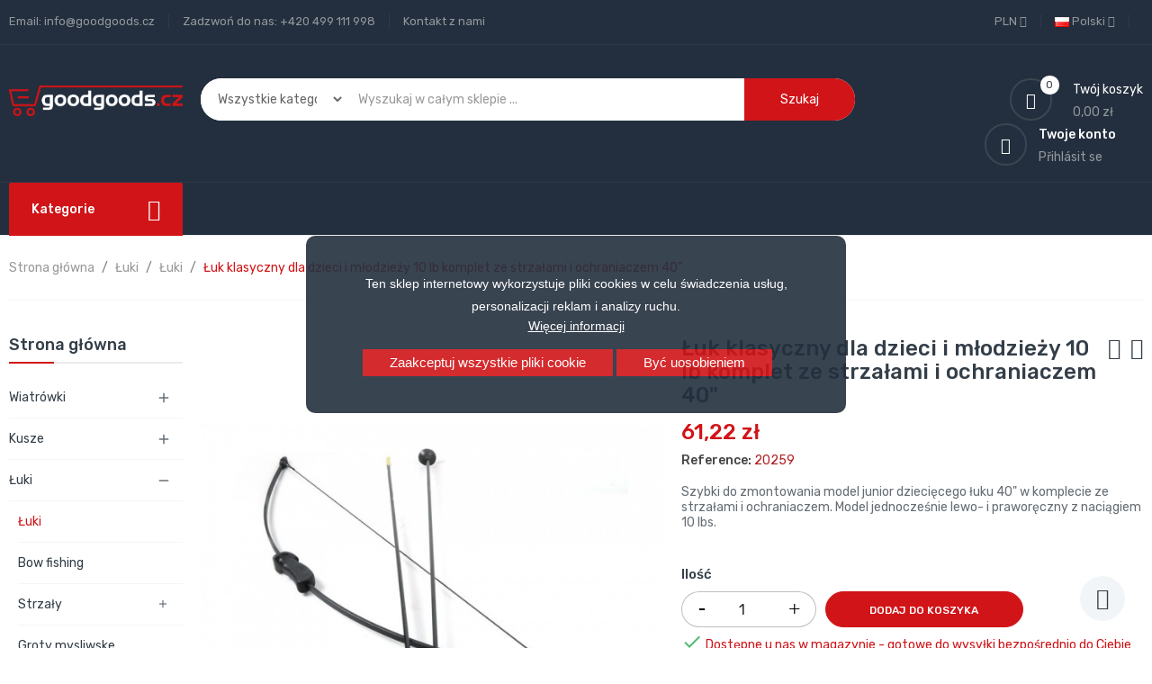

--- FILE ---
content_type: text/html; charset=utf-8
request_url: https://goodgoods.cz/pl/luki/630--snp.html
body_size: 34895
content:
<!doctype html>
<html lang="pl">

  <head>
    
      
  <meta charset="utf-8">


  <meta http-equiv="x-ua-compatible" content="ie=edge">



  <link rel="canonical" href="https://goodgoods.cz/pl/luki/630--snp.html">

  <title>Łuk klasyczny dla dzieci i młodzieży 10 lb komplet ze strzałami i ochraniaczem 40&quot;</title>
  <meta name="description" content="Szybki do zmontowania model junior dziecięcego łuku 40&quot; w komplecie ze strzałami i ochraniaczem. Model jednocześnie lewo- i praworęczny z naciągiem 10 lbs.">
  <meta name="keywords" content="">
      
                  <link rel="alternate" href="https://goodgoods.cz/cs/luky-zyp/630-detsky-luk-10lbs-s-prislusenstvim.html" hreflang="cs-CZ">
                  <link rel="alternate" href="https://goodgoods.cz/sk/luky/630--jmf.html" hreflang="sk-sk">
                  <link rel="alternate" href="https://goodgoods.cz/pl/luki/630--snp.html" hreflang="pl-pl">
                  <link rel="alternate" href="https://goodgoods.cz/de/bogen/630-detsky-luk-10lbs-s-prislusenstvim.html" hreflang="de-de">
                  <link rel="alternate" href="https://goodgoods.cz/en/bows/630-detsky-luk-10lbs-s-prislusenstvim.html" hreflang="en-us">
        



  <meta name="viewport" content="width=device-width, initial-scale=1">



  <link rel="icon" type="image/vnd.microsoft.icon" href="/img/favicon.ico?1676908105">
  <link rel="shortcut icon" type="image/x-icon" href="/img/favicon.ico?1676908105">

<script type="text/javascript" src="https://goodgoods.cz/themes/laber_complex_home6/assets/js/jquery-1.7.1.min.js"></script>

    <link rel="stylesheet" href="https://goodgoods.cz/themes/laber_complex_home6/assets/css/theme.css" type="text/css" media="all">
  <link rel="stylesheet" href="https://goodgoods.cz/themes/laber_complex_home6/modules/labproductnextprev/views/css/labproductnextprev.css" type="text/css" media="all">
  <link rel="stylesheet" href="/modules/packetery/views/css/front.css?v=3.2.2" type="text/css" media="all">
  <link rel="stylesheet" href="https://goodgoods.cz/themes/laber_complex_home6/modules/labblocksearch/views/css/labsearch.css" type="text/css" media="all">
  <link rel="stylesheet" href="https://goodgoods.cz/modules/shaim_cookies_eu/shaim_cookies_eu.css" type="text/css" media="all">
  <link rel="stylesheet" href="https://goodgoods.cz/modules/shaim_cookies_eu/shaim_cookies_eu_uprostred.css" type="text/css" media="all">
  <link rel="stylesheet" href="https://goodgoods.cz/modules/paypal/views/css/paypal_fo.css" type="text/css" media="all">
  <link rel="stylesheet" href="https://goodgoods.cz/modules/labthemeoptions//views/templates/front/colortool/css/lab.cltool.css" type="text/css" media="all">
  <link rel="stylesheet" href="https://goodgoods.cz/modules/labthemeoptions//views/templates/front/colortool/css/colorpicker.css" type="text/css" media="all">
  <link rel="stylesheet" href="https://goodgoods.cz/modules/labthemeoptions/css/font-awesome.min.css" type="text/css" media="all">
  <link rel="stylesheet" href="https://goodgoods.cz/modules/labthemeoptions/css/pe-icon-7-stroke.css" type="text/css" media="all">
  <link rel="stylesheet" href="https://goodgoods.cz/modules/labthemeoptions/css/ionicons.min.css" type="text/css" media="all">
  <link rel="stylesheet" href="https://goodgoods.cz/modules/labthemeoptions/css/materialdesignicons.min.css" type="text/css" media="all">
  <link rel="stylesheet" href="https://goodgoods.cz/modules/labthemeoptions/css/animate.css" type="text/css" media="all">
  <link rel="stylesheet" href="https://goodgoods.cz/modules/labthemeoptions/css/owl.carousel.css" type="text/css" media="all">
  <link rel="stylesheet" href="https://goodgoods.cz/modules/labthemeoptions/css/slick.css" type="text/css" media="all">
  <link rel="stylesheet" href="https://goodgoods.cz/modules/labthemeoptions/css/linearicons-Free.css" type="text/css" media="all">
  <link rel="stylesheet" href="https://goodgoods.cz/modules/labthemeoptions/css/IcoMoon.css" type="text/css" media="all">
  <link rel="stylesheet" href="https://goodgoods.cz/themes/laber_complex_home6/modules/labthemeoptions/css/laberthemes.css" type="text/css" media="all">
  <link rel="stylesheet" href="https://goodgoods.cz/themes/laber_complex_home6/modules/labslideshow/css/labslideshow.css" type="text/css" media="all">
  <link rel="stylesheet" href="https://goodgoods.cz/themes/laber_complex_home6/modules/labcategoryfeature//views/css/labcategoryfeature.css" type="text/css" media="all">
  <link rel="stylesheet" href="https://goodgoods.cz/themes/laber_complex_home6/modules/labvegamenu/views/css/labvegamenu.css" type="text/css" media="all">
  <link rel="stylesheet" href="https://goodgoods.cz/themes/laber_complex_home6/modules/labmegamenu/views/css/front.css" type="text/css" media="all">
  <link rel="stylesheet" href="https://goodgoods.cz/modules/permittedcurrency/views/css/main-1.7.css" type="text/css" media="all">
  <link rel="stylesheet" href="https://goodgoods.cz/modules/ambjolisearch/views/css/jolisearch-common.css" type="text/css" media="all">
  <link rel="stylesheet" href="https://goodgoods.cz/modules/ambjolisearch/views/css/jolisearch-finder.css" type="text/css" media="all">
  <link rel="stylesheet" href="https://goodgoods.cz/modules/hioutofstocknotification/views/css/front.css" type="text/css" media="all">
  <link rel="stylesheet" href="https://goodgoods.cz/modules/hioutofstocknotification/views/css/custom.css" type="text/css" media="all">
  <link rel="stylesheet" href="https://goodgoods.cz/js/jquery/ui/themes/base/minified/jquery-ui.min.css" type="text/css" media="all">
  <link rel="stylesheet" href="https://goodgoods.cz/js/jquery/ui/themes/base/minified/jquery.ui.theme.min.css" type="text/css" media="all">
  <link rel="stylesheet" href="https://goodgoods.cz/js/jquery/plugins/autocomplete/jquery.autocomplete.css" type="text/css" media="all">
  <link rel="stylesheet" href="https://goodgoods.cz/js/jquery/plugins/fancybox/jquery.fancybox.css" type="text/css" media="all">
  <link rel="stylesheet" href="https://goodgoods.cz/themes/laber_complex_home6/assets/css/custom.css" type="text/css" media="all">



  

  <script type="text/javascript">
        var cookies_ajax_url = "https:\/\/goodgoods.cz\/modules\/shaim_cookies_eu\/shaim_cookies_eu_ajax.php";
        var cookies_id_guest = 0;
        var cookies_secure_key = "87de271882a5d628a553317043efb738";
        var dm_hash = "3GU8JRP1F";
        var dm_mode = 0;
        var ga4_add_to_cart = 1;
        var ga4_currency = "PLN";
        var ga4_id_fo = "G-7J3TBVDP2S";
        var ga4_product_detail = {"tax_name":"deprecated","tax_rate":21,"id_manufacturer":"9","id_supplier":"0","id_category_default":"61","id_shop_default":"1","manufacturer_name":"Goodgoods","supplier_name":false,"name":"\u0141uk klasyczny dla dzieci i m\u0142odzie\u017cy 10 lb komplet ze strza\u0142ami i ochraniaczem 40\"","description":"<P><STRONG>Dzieci\u0119cy \u0142uk 10 lbs 40\"z akcesoriami<\/STRONG><BR><BR>Ten mocny, dzieci\u0119cy \u0142uk z\u00a0laminatu szklanego&nbsp;zapewnia doskona\u0142\u0105 zabaw\u0119 pocz\u0105tkuj\u0105cym \u0142ucznikom. \u0141uk sk\u0142ada si\u0119 z dw\u00f3ch ramion, kt\u00f3re po prostu wsuwa si\u0119 do siebie i&nbsp;napina ci\u0119ciw\u0119. W ten sam spos\u00f3b&nbsp;\u0142uk rozbiera si\u0119 \u0142atwo i szybko. \u0141uk jest wyposa\u017cony w dobrze ukszta\u0142towan\u0105 r\u0119koje\u015b\u0107 dzi\u0119ki kt\u00f3rej dziecko&nbsp;dobrze&nbsp;go trzyma i nie \u015blizga si\u0119.&nbsp;R\u0119koje\u015b\u0107 ma z ka\u017cdej strony zintegrowan\u0105 podp\u00f3rk\u0119 i dlatego \u0142uk&nbsp;jest przystosowany dla os\u00f3b prawor\u0119cznych i&nbsp;lewor\u0119cznych. Strzela z pr\u0119dko\u015bci\u0105 do 19 m\/s. Zwracamy uwag\u0119, \u017ce nie jest to zabawka. Przy strzelaniu konieczny jest nadz\u00f3r osoby doros\u0142ej. Zawsze najpierw czytamy za\u0142\u0105czon\u0105 instrukcj\u0119 u\u017cytkowania. <BR><BR>Aby zapobiec obra\u017ceniom cia\u0142a, komplet zawiera ochraniacz przedramienia oraz palc\u00f3w. Ponadto w komplecie znajduj\u0105 si\u0119 dwie strza\u0142y z\u00a0laminatu szklanego, jedna bezpieczna z przyssawk\u0105 i druga z\u00a0zaokr\u0105glonym grotem.&nbsp;<BR>Komplet mo\u017cna uzupe\u0142ni\u0107 o tarcz\u0119 papierow\u0105 albo strza\u0142y z przyssawk\u0105, kt\u00f3re r\u00f3wnie\u017c s\u0105 w naszej ofercie. <BR><BR><STRONG>Parametry: <BR><\/STRONG><BR><STRONG>Materia\u0142 ramion:<\/STRONG> kompozytowy laminat szklany<BR><STRONG>Materia\u0142 r\u0119koje\u015bci:<\/STRONG> plastik<BR><STRONG>Si\u0142a naci\u0105gu: <\/STRONG>10 lbs \/ 4,5 kg<BR><STRONG>Ci\u0119\u017car \u0142uku: <\/STRONG>200 g<BR><STRONG>D\u0142ugo\u015b\u0107 \u0142uku:&nbsp; <\/STRONG>40\"<STRONG> <\/STRONG>100 cm<BR><STRONG>Zasi\u0119g: <\/STRONG>do 50 m<BR><STRONG>Zalecany&nbsp;wiek: <\/STRONG>od&nbsp;5 lat, zawsze&nbsp;pod dozorem doros\u0142ej osoby, nie jest to bowiem zabawka<BR><STRONG>R\u0119koje\u015b\u0107:<\/STRONG> 3,6\" \/&nbsp;9 cm<BR><STRONG>Kolor:<\/STRONG>&nbsp;czarny<BR><STRONG><BR>Opakowanie:<\/STRONG><BR>1x \u0142uk dzieci\u0119cy do  szybkiego monta\u017cu<BR>1x ci\u0119ciwa<BR>1x strza\u0142a z\u00a0laminatu szklanego z\u00a0zaokr\u0105glonym grotem<BR>1x strza\u0142a z\u00a0laminatu szklanego z przyssawk\u0105 <BR>1x ochraniacz na \u0142okie\u0107<BR>1x ochraniacz palc\u00f3w<BR>1x instrukcja u\u017cytkowania<BR><BR>Uwaga: Nie pozwalamy dzieciom strzela\u0107 z \u0142uku bez nadzoru osoby doros\u0142ej! Nigdy nie strzelamy do ludzi lub zwierz\u0105t. <\/P>","description_short":"Szybki do zmontowania model junior dzieci\u0119cego \u0142uku 40\" w komplecie ze strza\u0142ami i ochraniaczem. Model jednocze\u015bnie lewo- i prawor\u0119czny z naci\u0105giem 10 lbs.","quantity":5,"minimal_quantity":"1","low_stock_threshold":null,"low_stock_alert":"0","available_now":"","available_later":"","price":50.6,"specificPrice":[],"additional_shipping_cost":"0.00","wholesale_price":"0.000000","on_sale":"0","online_only":"0","unity":"ks","unit_price":50.6,"unit_price_ratio":"1.000000","ecotax":"0.000000","reference":"20259","supplier_reference":"","location":"","width":"76.000000","height":"9.000000","depth":"5.000000","weight":"0.300000","ean13":"0746020093843","isbn":"","upc":"","link_rewrite":"-snp","meta_description":"","meta_keywords":"","meta_title":"","quantity_discount":"0","customizable":"0","new":false,"uploadable_files":"0","text_fields":"0","active":"1","redirect_type":"301-category","id_type_redirected":"0","available_for_order":"1","available_date":"0000-00-00","show_condition":"1","condition":"new","show_price":"1","indexed":"1","visibility":"both","date_add":"2022-07-26 16:00:58","date_upd":"2025-03-11 12:42:07","tags":false,"state":"1","base_price":"288.429752","id_tax_rules_group":"12","id_color_default":0,"advanced_stock_management":"0","out_of_stock":2,"depends_on_stock":false,"isFullyLoaded":true,"cache_is_pack":"0","cache_has_attachments":"0","is_virtual":"0","id_pack_product_attribute":null,"cache_default_attribute":"0","category":"luki","pack_stock_type":"3","additional_delivery_times":"1","delivery_in_stock":"","delivery_out_stock":"","id":630,"id_shop_list":[],"force_id":false,"default_cat":"\u0141uki","currency":"PLN","final_price":61.22,"affiliation":"GoodGoods.cz"};
        var ga4_ps_version = "1.7";
        var ga4_view_item = 1;
        var jolisearch = {"amb_joli_search_action":"https:\/\/goodgoods.cz\/pl\/module\/ambjolisearch\/jolisearch","amb_joli_search_link":"https:\/\/goodgoods.cz\/pl\/module\/ambjolisearch\/jolisearch","amb_joli_search_controller":"jolisearch","blocksearch_type":"top","show_cat_desc":1,"ga_acc":0,"id_lang":3,"url_rewriting":1,"use_autocomplete":2,"minwordlen":3,"l_products":"Produkty","l_manufacturers":"Producenci","l_suppliers":"Suppliers","l_categories":"Kategorie","l_no_results_found":"Nie znaleziono wynik\u00f3w","l_more_results":"Wi\u0119cej wynik\u00f3w","ENT_QUOTES":3,"jolisearch_position":{"my":"right top","at":"right bottom","collision":"flipfit none"},"classes":"ps17","display_manufacturer":"","display_supplier":"","display_category":"","use_mobile_ux":"","mobile_media_breakpoint":"576","mobile_opening_selector":"","show_add_to_cart_button":"","add_to_cart_button_style":1,"show_features":"1","feature_ids":[],"show_feature_values_only":true,"show_price":"1","theme":"finder"};
        var oosn_id_module = "180";
        var position_cookies_eu = "center";
        var prestashop = {"cart":{"products":[],"totals":{"total":{"type":"total","label":"Razem","amount":0,"value":"0,00 z\u0142"},"total_including_tax":{"type":"total","label":"Suma (brutto)","amount":0,"value":"0,00 z\u0142"},"total_excluding_tax":{"type":"total","label":"Suma (netto)","amount":0,"value":"0,00 z\u0142"}},"subtotals":{"products":{"type":"products","label":"Produkty","amount":0,"value":"0,00 z\u0142"},"discounts":null,"shipping":{"type":"shipping","label":"Wysy\u0142ka","amount":0,"value":"Za darmo!"},"tax":{"type":"tax","label":"VAT (wliczony)","amount":0,"value":"0,00 z\u0142"}},"products_count":0,"summary_string":"0 sztuk","vouchers":{"allowed":0,"added":[]},"discounts":[],"minimalPurchase":0,"minimalPurchaseRequired":""},"currency":{"name":"Z\u0142oty polski","iso_code":"PLN","iso_code_num":"985","sign":"z\u0142"},"customer":{"lastname":null,"firstname":null,"email":null,"birthday":null,"newsletter":null,"newsletter_date_add":null,"optin":null,"website":null,"company":null,"siret":null,"ape":null,"is_logged":false,"gender":{"type":null,"name":null},"addresses":[]},"language":{"name":"Polski (Polish)","iso_code":"pl","locale":"pl-PL","language_code":"pl-pl","is_rtl":"0","date_format_lite":"Y-m-d","date_format_full":"Y-m-d H:i:s","id":3},"page":{"title":"","canonical":null,"meta":{"title":"\u0141uk klasyczny dla dzieci i m\u0142odzie\u017cy 10 lb komplet ze strza\u0142ami i ochraniaczem 40\"","description":"Szybki do zmontowania model junior dzieci\u0119cego \u0142uku 40\" w komplecie ze strza\u0142ami i ochraniaczem. Model jednocze\u015bnie lewo- i prawor\u0119czny z naci\u0105giem 10 lbs.","keywords":"","robots":"index"},"page_name":"product","body_classes":{"lang-pl":true,"lang-rtl":false,"country-US":true,"currency-PLN":true,"layout-left-column":true,"page-product":true,"tax-display-disabled":true,"product-id-630":true,"product-\u0141uk klasyczny dla dzieci i m\u0142odzie\u017cy 10 lb komplet ze strza\u0142ami i ochraniaczem 40\"":true,"product-id-category-61":true,"product-id-manufacturer-9":true,"product-id-supplier-0":true,"product-available-for-order":true},"admin_notifications":[]},"shop":{"name":"GoodGoods.cz","logo":"\/img\/goodgoodscz-logo-1590060180.jpg","stores_icon":"\/img\/logo_stores.png","favicon":"\/img\/favicon.ico"},"urls":{"base_url":"https:\/\/goodgoods.cz\/","current_url":"https:\/\/goodgoods.cz\/pl\/luki\/630--snp.html","shop_domain_url":"https:\/\/goodgoods.cz","img_ps_url":"https:\/\/goodgoods.cz\/img\/","img_cat_url":"https:\/\/goodgoods.cz\/img\/c\/","img_lang_url":"https:\/\/goodgoods.cz\/img\/l\/","img_prod_url":"https:\/\/goodgoods.cz\/img\/p\/","img_manu_url":"https:\/\/goodgoods.cz\/img\/m\/","img_sup_url":"https:\/\/goodgoods.cz\/img\/su\/","img_ship_url":"https:\/\/goodgoods.cz\/img\/s\/","img_store_url":"https:\/\/goodgoods.cz\/img\/st\/","img_col_url":"https:\/\/goodgoods.cz\/img\/co\/","img_url":"https:\/\/goodgoods.cz\/themes\/laber_complex_home6\/assets\/img\/","css_url":"https:\/\/goodgoods.cz\/themes\/laber_complex_home6\/assets\/css\/","js_url":"https:\/\/goodgoods.cz\/themes\/laber_complex_home6\/assets\/js\/","pic_url":"https:\/\/goodgoods.cz\/upload\/","pages":{"address":"https:\/\/goodgoods.cz\/pl\/adres","addresses":"https:\/\/goodgoods.cz\/pl\/adresy","authentication":"https:\/\/goodgoods.cz\/pl\/logowanie","cart":"https:\/\/goodgoods.cz\/pl\/koszyk","category":"https:\/\/goodgoods.cz\/pl\/index.php?controller=category","cms":"https:\/\/goodgoods.cz\/pl\/index.php?controller=cms","contact":"https:\/\/goodgoods.cz\/pl\/kontakt","discount":"https:\/\/goodgoods.cz\/pl\/rabaty","guest_tracking":"https:\/\/goodgoods.cz\/pl\/sledzenie-zamowien-gosci","history":"https:\/\/goodgoods.cz\/pl\/historia-zamowien","identity":"https:\/\/goodgoods.cz\/pl\/dane-osobiste","index":"https:\/\/goodgoods.cz\/pl\/","my_account":"https:\/\/goodgoods.cz\/pl\/moje-konto","order_confirmation":"https:\/\/goodgoods.cz\/pl\/potwierdzenie-zamowienia","order_detail":"https:\/\/goodgoods.cz\/pl\/index.php?controller=order-detail","order_follow":"https:\/\/goodgoods.cz\/pl\/sledzenie-zamowienia","order":"https:\/\/goodgoods.cz\/pl\/zamowienie","order_return":"https:\/\/goodgoods.cz\/pl\/index.php?controller=order-return","order_slip":"https:\/\/goodgoods.cz\/pl\/potwierdzenie-zwrotu","pagenotfound":"https:\/\/goodgoods.cz\/pl\/nie-znaleziono-strony","password":"https:\/\/goodgoods.cz\/pl\/odzyskiwanie-hasla","pdf_invoice":"https:\/\/goodgoods.cz\/pl\/index.php?controller=pdf-invoice","pdf_order_return":"https:\/\/goodgoods.cz\/pl\/index.php?controller=pdf-order-return","pdf_order_slip":"https:\/\/goodgoods.cz\/pl\/index.php?controller=pdf-order-slip","prices_drop":"https:\/\/goodgoods.cz\/pl\/promocje","product":"https:\/\/goodgoods.cz\/pl\/index.php?controller=product","search":"https:\/\/goodgoods.cz\/pl\/szukaj","sitemap":"https:\/\/goodgoods.cz\/pl\/mapa-strony","stores":"https:\/\/goodgoods.cz\/pl\/nasze-sklepy","supplier":"https:\/\/goodgoods.cz\/pl\/dostawcy","register":"https:\/\/goodgoods.cz\/pl\/logowanie?create_account=1","order_login":"https:\/\/goodgoods.cz\/pl\/zamowienie?login=1"},"alternative_langs":{"cs-CZ":"https:\/\/goodgoods.cz\/cs\/luky-zyp\/630-detsky-luk-10lbs-s-prislusenstvim.html","sk-sk":"https:\/\/goodgoods.cz\/sk\/luky\/630--jmf.html","pl-pl":"https:\/\/goodgoods.cz\/pl\/luki\/630--snp.html","de-de":"https:\/\/goodgoods.cz\/de\/bogen\/630-detsky-luk-10lbs-s-prislusenstvim.html","en-us":"https:\/\/goodgoods.cz\/en\/bows\/630-detsky-luk-10lbs-s-prislusenstvim.html"},"theme_assets":"\/themes\/laber_complex_home6\/assets\/","actions":{"logout":"https:\/\/goodgoods.cz\/pl\/?mylogout="},"no_picture_image":{"bySize":{"small_default":{"url":"https:\/\/goodgoods.cz\/img\/p\/pl-default-small_default.jpg","width":98,"height":98},"cart_default":{"url":"https:\/\/goodgoods.cz\/img\/p\/pl-default-cart_default.jpg","width":125,"height":125},"home_default":{"url":"https:\/\/goodgoods.cz\/img\/p\/pl-default-home_default.jpg","width":250,"height":250},"medium_default":{"url":"https:\/\/goodgoods.cz\/img\/p\/pl-default-medium_default.jpg","width":452,"height":452},"large_default":{"url":"https:\/\/goodgoods.cz\/img\/p\/pl-default-large_default.jpg","width":600,"height":600}},"small":{"url":"https:\/\/goodgoods.cz\/img\/p\/pl-default-small_default.jpg","width":98,"height":98},"medium":{"url":"https:\/\/goodgoods.cz\/img\/p\/pl-default-home_default.jpg","width":250,"height":250},"large":{"url":"https:\/\/goodgoods.cz\/img\/p\/pl-default-large_default.jpg","width":600,"height":600},"legend":""}},"configuration":{"display_taxes_label":false,"display_prices_tax_incl":true,"is_catalog":false,"show_prices":true,"opt_in":{"partner":true},"quantity_discount":{"type":"discount","label":"Rabat"},"voucher_enabled":0,"return_enabled":0},"field_required":[],"breadcrumb":{"links":[{"title":"Strona g\u0142\u00f3wna","url":"https:\/\/goodgoods.cz\/pl\/"},{"title":"\u0141uki","url":"https:\/\/goodgoods.cz\/pl\/17-luki"},{"title":"\u0141uki","url":"https:\/\/goodgoods.cz\/pl\/61-luki"},{"title":"\u0141uk klasyczny dla dzieci i m\u0142odzie\u017cy 10 lb komplet ze strza\u0142ami i ochraniaczem 40\"","url":"https:\/\/goodgoods.cz\/pl\/luki\/630--snp.html"}],"count":4},"link":{"protocol_link":"https:\/\/","protocol_content":"https:\/\/"},"time":1769034317,"static_token":"3982a5008c859a7fbc7e9975b73dc96c","token":"c55d01f1f17b2ed0cf3f9a473f867b1c"};
        var prestashopFacebookAjaxController = "https:\/\/goodgoods.cz\/pl\/module\/ps_facebook\/Ajax";
        var pripnout_cookies_eu = "fixed";
        var reload_cookies_eu = "1";
        var search_url = "https:\/\/goodgoods.cz\/pl\/szukaj";
        var shaim_facebook_pixel_ps_version = "1.7";
        var shaim_gtm_exists = 0;
        var timeout_cookies_eu = "0";
      </script>



  <!-- HrefLang -->
<link rel="alternate" href="https://goodgoods.cz/cs/luky-zyp/630-detsky-luk-10lbs-s-prislusenstvim.html" hreflang="cs-CZ" />
<link rel="alternate" href="https://goodgoods.cz/sk/luky/630--jmf.html" hreflang="sk-sk" />
<link rel="alternate" href="https://goodgoods.cz/pl/luki/630--snp.html" hreflang="x-default" />
<link rel="alternate" href="https://goodgoods.cz/de/bogen/630-detsky-luk-10lbs-s-prislusenstvim.html" hreflang="de-de" />
<link rel="alternate" href="https://goodgoods.cz/en/bows/630-detsky-luk-10lbs-s-prislusenstvim.html" hreflang="en-us" />

<link rel='preconnect' href='https://www.google.com' />
<link rel='dns-prefetch' href='https://www.google.com' />
<link rel='preconnect' href='https://www.google.cz' />
<link rel='dns-prefetch' href='https://www.google.cz' />
<link rel='preconnect' href='https://www.googletagmanager.com' />
<link rel='dns-prefetch' href='https://www.googletagmanager.com' />


<link rel='preconnect' href='https://google-analytics.com' />
<link rel='dns-prefetch' href='https://google-analytics.com' />
            <!-- Měřicí kód GA4 (www.psmoduly.cz / www.openservis.cz) - begin -->
            <!-- Global site tag (gtag.js) - Google Analytics -->
<script async src="https://www.googletagmanager.com/gtag/js?id=G-7J3TBVDP2S"></script>
<script>
  window.dataLayer = window.dataLayer || [];
  function gtag(){dataLayer.push(arguments);}
  
  gtag('consent', 'default', {
  'ad_storage': 'granted',
  'ad_user_data': 'granted',
  'ad_personalization': 'granted',
  'analytics_storage': 'granted',
  'personalization_storage': 'granted',
  });
  
  gtag('js', new Date());

  gtag('config', 'G-7J3TBVDP2S', { 'anonymize_ip': true });
</script>
<!-- Měřicí kód GA4 (www.psmoduly.cz / www.openservis.cz) - end -->
<link rel='preconnect' href='https://www.google.com' />
<link rel='dns-prefetch' href='https://www.google.com' />
<link rel='preconnect' href='https://www.google.cz' />
<link rel='dns-prefetch' href='https://www.google.cz' />
<link rel='preconnect' href='https://www.googletagmanager.com' />
<link rel='dns-prefetch' href='https://www.googletagmanager.com' />


        <!-- Global site tag (gtag.js) - Google AdWords: AW-969643268 -->
        <script async src="https://www.googletagmanager.com/gtag/js?id=AW-969643268"></script>
        <script data-keepinline="true">
        window.dataLayer = window.dataLayer || [];
        function gtag(){dataLayer.push(arguments);}
  
        gtag('consent', 'default', {
  'ad_storage': 'granted',
  'ad_user_data': 'granted',
  'ad_personalization': 'granted',
  'analytics_storage': 'granted',
  'personalization_storage': 'granted',
        });
  
        gtag('js', new Date());
        gtag('config', 'AW-969643268', {'allow_enhanced_conversions':true});
        </script>
        <!-- Event snippet for each page -->
                <script data-keepinline="true">
                gtag('event', 'page_view', {
                'google_business_vertical': 'retail',
                'send_to': 'AW-969643268',
                'ecomm_prodid': 630,
                'ecomm_pagetype': 'product'
                , 'ecomm_totalvalue': 288.44728711336
                    ,'ecomm_currency': 'CZK'
                , 'ecomm_category': 'Łuki'
                , 'isSaleItem': false
                , 'isNewItem': false
                });
                </script>
                
                <!-- Měřicí kód Pixel Facebook.com (www.psmoduly.cz / www.openservis.cz) - begin -->
                <!-- ConversionServerCall - events_received: 1 / messages:  --> 
<link rel='preconnect' href='https://www.facebook.com' />
<link rel='dns-prefetch' href='https://www.facebook.com' />
<link rel='preconnect' href='https://www.facebook.net' />
<link rel='dns-prefetch' href='https://www.facebook.net' />
<!-- Facebook Pixel Code -->
<script>
!function(f,b,e,v,n,t,s){if(f.fbq)return;n=f.fbq=function(){n.callMethod?n.callMethod.apply(n,arguments):n.queue.push(arguments)};if(!f._fbq)f._fbq=n;n.push=n;n.loaded=!0;n.version='2.0';n.queue=[];t=b.createElement(e);t.async=!0;t.src=v;s=b.getElementsByTagName(e)[0];s.parentNode.insertBefore(t,s)}(window,document,'script','//connect.facebook.net/cs_CZ/fbevents.js');
fbq('init', '1496204584470808', {
                'external_id': '06da0c8e0a5d2e3919036eb3040e36f2c463ed25238fbd63b477689227d9f79e',
            });
fbq('track', 'PageView', {}, {eventID: 'pageview_6971524d23480'});
</script>
<noscript>
<img height='1' width='1' style='display:none' src='https://www.facebook.com/tr?id=1496204584470808&ev=PageView&noscript=1'/>
</noscript>
<!-- End Facebook Pixel Code -->
                <!-- Měřicí kód Pixel Facebook.com (www.psmoduly.cz / www.openservis.cz) - end -->
    


                                        
                        <!-- Google Tag Manager -->

<script>(function(w,d,s,l,i){w[l]=w[l]||[];w[l].push({'gtm.start':
new Date().getTime(),event:'gtm.js'});var f=d.getElementsByTagName(s)[0],
j=d.createElement(s),dl=l!='dataLayer'?'&l='+l:'';j.async=true;j.src=
'https://www.googletagmanager.com/gtm.js?id='+i+dl;f.parentNode.insertBefore(j,f);
})(window,document,'script','dataLayer','GTM-NBFFW9CG');</script>

<!-- End Google Tag Manager -->

<script type="text/javascript">
    
        var oosn_front_controller_url = 'https://goodgoods.cz/pl/module/hioutofstocknotification/subscribe';
        var psv = 1.7;
        var oosn_secure_key = 'fb8a82e8f0bb1ea59b37ad98e7740698';
        var oosn_position = 'page';
        var quantity = 5;
        var id_product = 630;
        var id_combination = 0;
        var oosn_stock_managment = 1;
    
</script>







<script async="true" type="text/javascript" src="https://s.kk-resources.com/leadtag.js" ></script>
    
  <meta property="og:type" content="product">
  <meta property="og:url" content="https://goodgoods.cz/pl/luki/630--snp.html">
  <meta property="og:title" content="Łuk klasyczny dla dzieci i młodzieży 10 lb komplet ze strzałami i ochraniaczem 40&quot;">
  <meta property="og:site_name" content="GoodGoods.cz">
  <meta property="og:description" content="Szybki do zmontowania model junior dziecięcego łuku 40&quot; w komplecie ze strzałami i ochraniaczem. Model jednocześnie lewo- i praworęczny z naciągiem 10 lbs.">
  <meta property="og:image" content="https://goodgoods.cz/2731-large_default/-snp.jpg">
  <meta property="product:pretax_price:amount" content="50.6">
  <meta property="product:pretax_price:currency" content="PLN">
  <meta property="product:price:amount" content="61.22">
  <meta property="product:price:currency" content="PLN">
    <meta property="product:weight:value" content="0.300000">
  <meta property="product:weight:units" content="kg">
  
  </head>

  <body id="product" class="subpage lang-pl country-us currency-pln layout-left-column page-product tax-display-disabled product-id-630 product-Luk-klasyczny-dla-dzieci-i-mlodziezy-10-lb-komplet-ze-strzalami-i-ochraniaczem-40- product-id-category-61 product-id-manufacturer-9 product-id-supplier-0 product-available-for-order">
    
      <script>
    
    function SetcksCookiesEu() {
        var expire = new Date();
        expire.setDate(expire.getDate() + 60);
        if (typeof cookies_id_guest === 'undefined' || isNaN(cookies_id_guest)) {
            // Nemelo by nikdy nastat
            var cookies_id_guest_use_here = -1;
        } else {
            var cookies_id_guest_use_here = cookies_id_guest;
        }
        document.cookie = "shaim_cookies_eu_21167192" + "=" + cookies_id_guest_use_here + ";path=/;" + ((expire == null) ? "" : ("; expires=" + expire.toGMTString()));
    }
    
</script>
<style>
    #shaim_cks_eu .closebutton {
        background: #D01418 none repeat scroll 0 0;
        color: #FFFFFF !important;
    }

    #shaim_cks_eu .closebutton:hover {
        background: #E3161A none repeat scroll 0 0;
    }


    #shaim_cks_eu .closebuttonPers {
        background: #D01418 none repeat scroll 0 0;
        color: #FFFFFF !important;
    }

    #shaim_cks_eu .closebuttonPers:hover {
        background: #E3161A none repeat scroll 0 0;
    }


    #shaim_cks_eu .closebuttonCustom {
        background: #D01418 none repeat scroll 0 0;
        color: #FFFFFF !important;
    }

    #shaim_cks_eu .closebuttonCustom:hover {
        background: #E3161A none repeat scroll 0 0;
    }


    #shaim_cks_eu .ck_table {
        background: #232F3E;
    }

    #shaim_cks_eu {
        position: fixed;
     top: 0;
     background: #232F3E;
        color: #FFFFFF;
        opacity: 0.9;
    }

    #shaim_cks_eu p, #shaim_cks_eu #shaim_cks_custom label, #shaim_cks_eu .more_info_href {
        color: #FFFFFF;
    }
</style>


<div id="shaim_cks_eu">
    <div id="shaim_cks_euContent">
        <table class="ck_table">
            <tr id="shaim_cks_main">

                <td class="first">
                    <p><span class="HwtZe" lang="pl"><span class="jCAhz ChMk0b"><span class="ryNqvb">Ten sklep internetowy wykorzystuje pliki cookies w celu świadczenia usług, personalizacji reklam i analizy ruchu.</span></span></span></p> <a class="more_info_href"
                                                            href="https://goodgoods.cz/pl/content/14-oswiadczenie-o-stosowaniu-plikow-cookie">Więcej informacji</a>                </td>
                <td class="second">

    	<span id="AcceptAll" class="closebutton">
            Zaakceptuj wszystkie pliki cookie
                </span>
                    <span id="ShowCustom" class="closebuttonPers">
            Być uosobieniem
                </span>
                </td>

            </tr>

            <tr id="shaim_cks_custom">
                <td class="first">
                    <span class="cookies_span_checkbox"><input id="nezbytne" type="checkbox" name="nezbytne" value="1"
                                                               checked="checked"
                                                               disabled="disabled"> <label class="ruka"
                                                                                           for="nezbytne">Ściśle niezbędne pliki cookie</label>
                                                       </span>
                    <span class="cookies_span_checkbox">
                    <input id="analyticke" type="checkbox" name="analyticke" value="1"> <label class="ruka"
                                                                                               for="analyticke">Analityczne pliki cookie</label>
                                                                                               </span>
                    <span class="cookies_span_checkbox">
                    <input id="reklamni" type="checkbox" name="reklamni" value="1"> <label class="ruka"
                                                                                           for="reklamni">Reklamowe pliki cookie</label>
                                                                                           </span>
                </td>
                <td class="second">                          <span id="AcceptCustom" class="closebuttonCustom">
            Zaakceptuj wybrane pliki cookie
                </span>
                </td>
            </tr>
        </table>
    </div>
</div>
<!-- Google Tag Manager (noscript) -->
<noscript><iframe src="https://www.googletagmanager.com/ns.html?id=GTM-NBFFW9CG"
height="0" width="0" style="display:none;visibility:hidden"></iframe></noscript>
<!-- End Google Tag Manager (noscript) -->
    

    <main>
      
              

      <header id="header">
        
          
  <div class="header-banner">
    
  </div>



  <nav class="header-nav">
    <div class="container">
      <div class="row">
        <div class="hidden-sm-down">
          <div class="col-lg-6 col-md-12 col-xs-12">
            <div id="_desktop_contact_link">
  <div id="contact-link">
	<ul>
				  <li class="item">
		  Email: <span>info@goodgoods.cz</span>
		  </li>
						  <li class="item">
		  Zadzwoń do nas: <span>+420 499 111 998</span>
		  </li>
		
		<li class="item"><a href="https://goodgoods.cz/pl/kontakt">Kontakt z nami</a></li>
	</ul>
  </div>
</div>

          </div>
          <div class="col-lg-6 col-md-12 col-xs-12 right-nav">
			  <div class="laberIpad">
				  <div id="_desktop_language_selector" class="pull-right">
  <div class="language-selector-wrapper">
    <span class="hidden-md-up">Język:</span>
    <div class="language-selector dropdown js-dropdown">
      <span class="expand-more hidden-sm-down" data-toggle="dropdown">
		<img alt="Polski" src="https://goodgoods.cz/img/l/3.jpg" /> Polski 
		<i class="fa fa-angle-down"></i>
		</span>
      <ul class="dropdown-menu hidden-sm-down">
                  <li >
            <a href="https://goodgoods.cz/cs/luky-zyp/630-detsky-luk-10lbs-s-prislusenstvim.html" class="dropdown-item">
			<img alt="Čeština" src="https://goodgoods.cz/img/l/1.jpg" /> Čeština</a>
          </li>
                  <li >
            <a href="https://goodgoods.cz/sk/luky/630--jmf.html" class="dropdown-item">
			<img alt="Slovenčina" src="https://goodgoods.cz/img/l/2.jpg" /> Slovenčina</a>
          </li>
                  <li  class="current" >
            <a href="https://goodgoods.cz/pl/luki/630--snp.html" class="dropdown-item">
			<img alt="Polski" src="https://goodgoods.cz/img/l/3.jpg" /> Polski</a>
          </li>
                  <li >
            <a href="https://goodgoods.cz/de/bogen/630-detsky-luk-10lbs-s-prislusenstvim.html" class="dropdown-item">
			<img alt="Deutsch" src="https://goodgoods.cz/img/l/6.jpg" /> Deutsch</a>
          </li>
                  <li >
            <a href="https://goodgoods.cz/en/bows/630-detsky-luk-10lbs-s-prislusenstvim.html" class="dropdown-item">
			<img alt="English" src="https://goodgoods.cz/img/l/7.jpg" /> English</a>
          </li>
              </ul>
	  <ul class="link hidden-md-up">
                  <li >
            <a href="https://goodgoods.cz/cs/luky-zyp/630-detsky-luk-10lbs-s-prislusenstvim.html" class="dropdown-item">
			<img alt="Čeština" src="https://goodgoods.cz/img/l/1.jpg" /> Čeština</a>
          </li>
                  <li >
            <a href="https://goodgoods.cz/sk/luky/630--jmf.html" class="dropdown-item">
			<img alt="Slovenčina" src="https://goodgoods.cz/img/l/2.jpg" /> Slovenčina</a>
          </li>
                  <li  class="current" >
            <a href="https://goodgoods.cz/pl/luki/630--snp.html" class="dropdown-item">
			<img alt="Polski" src="https://goodgoods.cz/img/l/3.jpg" /> Polski</a>
          </li>
                  <li >
            <a href="https://goodgoods.cz/de/bogen/630-detsky-luk-10lbs-s-prislusenstvim.html" class="dropdown-item">
			<img alt="Deutsch" src="https://goodgoods.cz/img/l/6.jpg" /> Deutsch</a>
          </li>
                  <li >
            <a href="https://goodgoods.cz/en/bows/630-detsky-luk-10lbs-s-prislusenstvim.html" class="dropdown-item">
			<img alt="English" src="https://goodgoods.cz/img/l/7.jpg" /> English</a>
          </li>
              </ul>

    </div>
  </div>
</div>
<div id="_desktop_currency_selector" class="pull-right">
	<div class="currency-selector-wrapper">
		<span class="hidden-md-up">Waluta:</span>
	  <div class="currency-selector dropdown js-dropdown">
		<span class="expand-more _gray-darker hidden-sm-down" data-toggle="dropdown"> PLN 
		<i class="fa fa-angle-down"></i>
		</span>
		
		  

		<ul class="dropdown-menu hidden-sm-down">
		  			<li >
			  <a title="Korona czeska" rel="nofollow" href="https://goodgoods.cz/pl/luki/630--snp.html?SubmitCurrency=1&amp;id_currency=1" class="dropdown-item">CZK </a>
			</li>
		  			<li >
			  <a title="Euro" rel="nofollow" href="https://goodgoods.cz/pl/luki/630--snp.html?SubmitCurrency=1&amp;id_currency=2" class="dropdown-item">EUR </a>
			</li>
		  			<li  class="current" >
			  <a title="Złoty polski" rel="nofollow" href="https://goodgoods.cz/pl/luki/630--snp.html?SubmitCurrency=1&amp;id_currency=3" class="dropdown-item">PLN </a>
			</li>
		  		</ul>
		<ul class="link hidden-md-up">
		  			<li >
			  <a title="Korona czeska" rel="nofollow" href="https://goodgoods.cz/pl/luki/630--snp.html?SubmitCurrency=1&amp;id_currency=1" class="dropdown-item">CZK </a>
			</li>
		  			<li >
			  <a title="Euro" rel="nofollow" href="https://goodgoods.cz/pl/luki/630--snp.html?SubmitCurrency=1&amp;id_currency=2" class="dropdown-item">EUR </a>
			</li>
		  			<li  class="current" >
			  <a title="Złoty polski" rel="nofollow" href="https://goodgoods.cz/pl/luki/630--snp.html?SubmitCurrency=1&amp;id_currency=3" class="dropdown-item">PLN </a>
			</li>
		  		</ul>
	  </div>
	</div>
</div>

			  </div>
          </div>
        </div>
        <div class="hidden-md-up text-sm-center mobile">
          <div class="float-xs-left" id="menu-icon">
            <i class="fa fa-align-justify"></i>
          </div>
          <div class="float-xs-right" id="_mobile_cart"></div>
          <div class="float-xs-right" id="_mobile_UserInfo"></div>
          <div class="top-logo" id="_mobile_logo"></div>
          <div class="clearfix"></div>
        </div>
      </div>
    </div>
  </nav>


  <div class="header-top">
    <div class="container">
       <div class="row">
        <div class="col-md-2 hidden-sm-down desktop_logo" id="_desktop_logo">
                            <a href="https://goodgoods.cz/">
                  <img class="logo img-responsive" src="/img/goodgoodscz-logo-1590060180.jpg" alt="GoodGoods.cz">
                </a>
                    </div>
       
		<div class="col-lg-7 col-md-10 col-sm-12 col-xs-12 laberDisplaySearch"><!-- Block search module TOP -->
<div class="laberSearch">
	<div id="search_block_top">
		<form id="searchbox" method="get" action="https://goodgoods.cz/pl/szukaj">
		   
			<input type="hidden" name="controller" value="search">
			
			<input type="hidden" name="orderby" value="position" />
			<input type="hidden" name="orderway" value="desc" />
			<select id="search_category" name="search_category" class="form-control">
				<option value="all">Wszystkie kategorie</option>
				<option value="2">Strona główna</option><option value="10">--Wiatrówki</option><option value="26">----Wiatrówki</option><option value="28">----Śrut</option><option value="25">----Bipody</option><option value="30">----Strzelnica i pułapki na diabły</option><option value="29">----Pokriowce</option><option value="93">----PCP pompky</option><option value="148">----Czyszczenie broni</option><option value="11">--Kusze</option><option value="31">----Kusze</option><option value="35">----Strzalky</option><option value="34">----Strzaly</option><option value="149">----Kołczany na strzały</option><option value="41">----Groty mysliwske</option><option value="36">----Kulky dla kusze</option><option value="39">----Celowniky</option><option value="40">----Akcesorie dla kusze</option><option value="86">----Cieciwy i części zamienne</option><option value="150">----Letky</option><option value="17">--Łuki</option><option value="61">----Łuki</option><option value="116">----Bow fishing</option><option value="62">----Strzały</option><option value="119">------28"</option><option value="120">------30"</option><option value="121">------31"</option><option value="122">------32"</option><option value="118">------Dětské</option><option value="63">----Groty mysliwske</option><option value="132">----Celowniki do łuku</option><option value="133">----Podstawki pod strzałę</option><option value="136">----Stabilizatory łucznicze</option><option value="65">----Ochraniacze łucznicze</option><option value="141">------Palcové</option><option value="142">------Ochrony przedramienia</option><option value="143">------Plastrony łucznicze</option><option value="134">----Kołczany i pokrowce</option><option value="135">----Cele łucznicze</option><option value="137">----Spusty do łuku</option><option value="139">----Stojaki pod łuk</option><option value="140">----Gumy do wyciągania strzał</option><option value="64">----Akcesorie</option><option value="138">----Ciaciwe i woski</option><option value="117">----Letky</option><option value="123">------2"</option><option value="124">------2,6"</option><option value="125">------3"</option><option value="126">------4"</option><option value="12">--Wentylatory do pieców</option><option value="47">----Do przewodów kominowych</option><option value="46">----Do pieców i kominków</option><option value="127">------Do pieców dwupłaszczowych</option><option value="128">------Uniwersalny</option><option value="129">------Do pieców jednopłaszczowych i pieców z płytą grzejną</option><option value="14">--Elektronika dla dzieci</option><option value="49">----Netbooky</option><option value="52">----Tabletki dla dzieci</option><option value="50">----Akcesoria</option><option value="147">----Zegarki</option><option value="16">--Celowniki</option><option value="54">----Celowniki optyczne</option><option value="55">----Kolimatory</option><option value="56">----Lasery</option><option value="57">----Akcesoria</option><option value="115">----Svítilny</option><option value="58">----Nocna wizja</option><option value="60">----Dalmierze</option><option value="59">----Lunety</option><option value="23">--Liczniki godzin</option><option value="83">--Netbooky</option><option value="22">--Narzędzia pszczelarskie</option><option value="71">----Langstroth</option><option value="95">------Úli</option><option value="96">------Korpusy</option><option value="97">------Ramky</option><option value="98">------Przegrody</option><option value="99">------Kraty dla matky</option><option value="72">----Flow hive</option><option value="70">----Ekstraktor miodu</option><option value="107">------Miodarki</option><option value="108">------Cedzaki</option><option value="106">------Pojemniky i záwory</option><option value="73">----Środki pszczelarskie</option><option value="100">------Podkurzacze i paliwo</option><option value="101">------Pojemniky i zawóry</option><option value="102">------Narzędzia pszczelarskie</option><option value="103">------Klatka na matke</option><option value="104">------Cedzaky</option><option value="105">------Kraty</option><option value="77">----Walce węzy pszczelej</option><option value="78">----Odzież ochronna</option><option value="109">------Kurtky pszczelarske</option><option value="110">------Kombinezony</option><option value="111">------Kapeluszy</option><option value="112">------Rukavice</option><option value="113">------Odzież pszczelarska dla dzieci</option><option value="94">--Noże</option><option value="69">--Jonizator wody</option><option value="84">----Jonizator basenu</option><option value="85">----Jonizacja wody pitnej</option><option value="21">--Dom i ogród</option><option value="130">----Szczotka obrotowa do komina</option><option value="131">----Szczotki do czyszczenia paneli fotowoltaicznych</option><option value="153">----Grille ogrodowe</option><option value="154">------Grille ogrodowe</option><option value="155">------Akcesoria do grilli</option><option value="66">----Zahradní vozík</option><option value="67">----Szklarnia foliowa</option><option value="20">--Proce</option><option value="162">----Proce jednoręczne</option><option value="163">----Amunicja i części</option><option value="161">----Proce z kolbą</option><option value="79">--Części motocyklowe</option><option value="81">----Podnóżki</option><option value="82">----Ochraniacze tarcz hamulcowych</option><option value="15">--Dmuchawy</option>
			</select>
			<input class="search_query form-control" type="text" id="search_query_top" name="s" placeholder="Wyszukaj w całym sklepie ..." value="" />
			
			<div id="lab_url_ajax_search" style="display:none">
			<input type="hidden" value="https://goodgoods.cz/modules/labblocksearch/controller_ajax_search.php" class="url_ajax" />
			</div>
			<button type="submit" name="submit_search" class="btn btn-default button-search">
				<span>Szukaj</span>
			</button>
		</form>
		
	</div>
</div>

<script type="text/javascript">
var limit_character = "<p class='limit'>Number of characters at least are 3</p>";
var close_text = "close";
</script>
<!-- /Block search module TOP -->
</div>
		<div class="col-lg-3 col-md-12 col-sm-12 col-xs-12 position-static">
			<div class="laberIpad">
			  <div id="_desktop_cart" class=" pull-right">
  <div class="blockcart laber-cart " data-refresh-url="//goodgoods.cz/pl/module/ps_shoppingcart/ajax">
      
        <a class="cart" rel="nofollow" href="//goodgoods.cz/pl/koszyk?action=show">
			<span class="icon">
				<i class="fa fa-shopping-basket"></i>
				<span class="cart-products-count">0</span>	
			</span>	
			<span>Twój koszyk</span>

									<span class="amount">
						0,00 zł
					</span>
				        </a>
		<div class="cart_block block exclusive">
							<p class="no-item">
					Brak produktów w koszyku.
				</p>
					</div>
	</div>
</div>
<div id="_desktop_UserInfo" class="pull-right">
	<div class="laberUserInfo dropdown js-dropdown ">
		<div class="expand-more" data-toggle="dropdown">
			<div class="laberUser">
				<span class="icon"><i class="fa fa-user"></i></span>
				<p>Twoje konto</p>
				<p class="nameuser">
					<span></span> 
										<span>Přihlásit se</span>
									</p>
			</div>
		</div>
		<div class="laber-user-info dropdown-menu">
		  <div class="user-info">
			
							<div class="signin">
				<a href="https://goodgoods.cz/pl/moje-konto"
				title="Log in to your customer account"
				rel="nofollow">
					Zaloguj sie 
				</a>
				<span>New customer! Start here.</span>
				</div>
				<a class="register" href="https://goodgoods.cz/pl/logowanie?create_account=1">
					Register
				</a>
					  </div>
		</div>
	</div>
</div>
			</div>
        </div>
		<div class="clearfix"></div>
      </div>
      <div id="mobile_top_menu_wrapper" class="row hidden-md-up" style="display:none;">
		
        <div class="js-top-menu mobile" id="_mobile_top_menu"></div>
        <div class="js-top-menu-bottom">
			<!-- Module Megamenu-->
<div class="container_lab_vegamenu">
<div class="lab-menu-vertical clearfix">
	
	<div class="title-menu"><span>Kategorie</span><i class="mdi mdi-menu"></i></div>
	<div class="menu-vertical">
	<a href="javascript:void(0);" class="close-menu-content"><span><i class="fa fa-times" aria-hidden="true"></i></span></a>
	<ul class="menu-content">
									<li class="laberCart level-1 parent "><a href="https://goodgoods.cz/pl/10-wiatrowki" class=""><span>Wiatrówki</span></a><span class="icon-drop-mobile"></span><ul class="menu-dropdown cat-drop-menu "><li class="laberCart level-2 "><a href="https://goodgoods.cz/pl/26-wiatrowki" class=""><span>Wiatrówki</span></a></li><li class="laberCart level-2 "><a href="https://goodgoods.cz/pl/28-srut" class=""><span>Śrut</span></a></li><li class="laberCart level-2 "><a href="https://goodgoods.cz/pl/25-bipody" class=""><span>Bipody</span></a></li><li class="laberCart level-2 "><a href="https://goodgoods.cz/pl/30-strzelnica-i-pulapki-na-diably" class=""><span>Strzelnica i pułapki na diabły</span></a></li><li class="laberCart level-2 "><a href="https://goodgoods.cz/pl/29-pokriowce" class=""><span>Pokriowce</span></a></li><li class="laberCart level-2 "><a href="https://goodgoods.cz/pl/93-pcp-pompky" class=""><span>PCP pompky</span></a></li><li class="laberCart level-2 "><a href="https://goodgoods.cz/pl/148-czyszczenie-broni" class=""><span>Czyszczenie broni</span></a></li></ul></li>
												<li class="laberCart level-1 parent "><a href="https://goodgoods.cz/pl/11-kusze" class=""><span>Kusze</span></a><span class="icon-drop-mobile"></span><ul class="menu-dropdown cat-drop-menu "><li class="laberCart level-2 "><a href="https://goodgoods.cz/pl/31-kusze" class=""><span>Kusze</span></a></li><li class="laberCart level-2 "><a href="https://goodgoods.cz/pl/35-strzalky" class=""><span>Strzalky</span></a></li><li class="laberCart level-2 "><a href="https://goodgoods.cz/pl/34-strzaly" class=""><span>Strzaly</span></a></li><li class="laberCart level-2 "><a href="https://goodgoods.cz/pl/149-kolczany-na-strzaly" class=""><span>Kołczany na strzały</span></a></li><li class="laberCart level-2 "><a href="https://goodgoods.cz/pl/41-groty-mysliwske" class=""><span>Groty mysliwske</span></a></li><li class="laberCart level-2 "><a href="https://goodgoods.cz/pl/36-kulky-dla-kusze" class=""><span>Kulky dla kusze</span></a></li><li class="laberCart level-2 "><a href="https://goodgoods.cz/pl/39-celowniky" class=""><span>Celowniky</span></a></li><li class="laberCart level-2 "><a href="https://goodgoods.cz/pl/40-akcesorie-dla-kusze" class=""><span>Akcesorie dla kusze</span></a></li><li class="laberCart level-2 "><a href="https://goodgoods.cz/pl/86-cieciwy-i-czesci-zamienne" class=""><span>Cieciwy i części zamienne</span></a></li><li class="laberCart level-2 "><a href="https://goodgoods.cz/pl/150-letky" class=""><span>Letky</span></a></li></ul></li>
												<li class="laberCart level-1 parent "><a href="https://goodgoods.cz/pl/17-luki" class=""><span>Łuki</span></a><span class="icon-drop-mobile"></span><ul class="menu-dropdown cat-drop-menu "><li class="laberCart level-2 "><a href="https://goodgoods.cz/pl/61-luki" class=""><span>Łuki</span></a></li><li class="laberCart level-2 "><a href="https://goodgoods.cz/pl/116-bow-fishing" class=""><span>Bow fishing</span></a></li><li class="laberCart level-2 parent "><a href="https://goodgoods.cz/pl/62-strzaly" class=""><span>Strzały</span></a><span class="icon-drop-mobile"></span><ul class="menu-dropdown cat-drop-menu "><li class="laberCart level-3 "><a href="https://goodgoods.cz/pl/119-28" class=""><span>28"</span></a></li><li class="laberCart level-3 "><a href="https://goodgoods.cz/pl/120-30" class=""><span>30"</span></a></li><li class="laberCart level-3 "><a href="https://goodgoods.cz/pl/121-31" class=""><span>31"</span></a></li><li class="laberCart level-3 "><a href="https://goodgoods.cz/pl/122-32" class=""><span>32"</span></a></li><li class="laberCart level-3 "><a href="https://goodgoods.cz/pl/118-detske" class=""><span>Dětské</span></a></li></ul></li><li class="laberCart level-2 "><a href="https://goodgoods.cz/pl/63-groty-mysliwske" class=""><span>Groty mysliwske</span></a></li><li class="laberCart level-2 "><a href="https://goodgoods.cz/pl/132-celowniki-do-luku" class=""><span>Celowniki do łuku</span></a></li><li class="laberCart level-2 "><a href="https://goodgoods.cz/pl/133-podstawki-pod-strzale" class=""><span>Podstawki pod strzałę</span></a></li><li class="laberCart level-2 "><a href="https://goodgoods.cz/pl/136-stabilizatory-lucznicze" class=""><span>Stabilizatory łucznicze</span></a></li><li class="laberCart level-2 parent "><a href="https://goodgoods.cz/pl/65-ochraniacze-lucznicze" class=""><span>Ochraniacze łucznicze</span></a><span class="icon-drop-mobile"></span><ul class="menu-dropdown cat-drop-menu "><li class="laberCart level-3 "><a href="https://goodgoods.cz/pl/141-palcove" class=""><span>Palcové</span></a></li><li class="laberCart level-3 "><a href="https://goodgoods.cz/pl/142-ochrony-przedramienia" class=""><span>Ochrony przedramienia</span></a></li><li class="laberCart level-3 "><a href="https://goodgoods.cz/pl/143-plastrony-lucznicze" class=""><span>Plastrony łucznicze</span></a></li></ul></li><li class="laberCart level-2 "><a href="https://goodgoods.cz/pl/134-kolczany-i-pokrowce-" class=""><span>Kołczany i pokrowce</span></a></li><li class="laberCart level-2 "><a href="https://goodgoods.cz/pl/135-cele-lucznicze" class=""><span>Cele łucznicze</span></a></li><li class="laberCart level-2 "><a href="https://goodgoods.cz/pl/137-spusty-do-luku" class=""><span>Spusty do łuku</span></a></li><li class="laberCart level-2 "><a href="https://goodgoods.cz/pl/139-stojaki-pod-luk" class=""><span>Stojaki pod łuk</span></a></li><li class="laberCart level-2 "><a href="https://goodgoods.cz/pl/140-gumy-do-wyciagania-strzal" class=""><span>Gumy do wyciągania strzał</span></a></li><li class="laberCart level-2 "><a href="https://goodgoods.cz/pl/64-akcesorie" class=""><span>Akcesorie</span></a></li><li class="laberCart level-2 "><a href="https://goodgoods.cz/pl/138-ciaciwe-i-woski" class=""><span>Ciaciwe i woski</span></a></li><li class="laberCart level-2 parent "><a href="https://goodgoods.cz/pl/117-letky" class=""><span>Letky</span></a><span class="icon-drop-mobile"></span><ul class="menu-dropdown cat-drop-menu "><li class="laberCart level-3 "><a href="https://goodgoods.cz/pl/123-2" class=""><span>2"</span></a></li><li class="laberCart level-3 "><a href="https://goodgoods.cz/pl/124-2-6" class=""><span>2,6"</span></a></li><li class="laberCart level-3 "><a href="https://goodgoods.cz/pl/125-3" class=""><span>3"</span></a></li><li class="laberCart level-3 "><a href="https://goodgoods.cz/pl/126-4" class=""><span>4"</span></a></li></ul></li></ul></li>
												<li class="laberCart level-1 parent "><a href="https://goodgoods.cz/pl/16-celowniki" class=""><span>Celowniki</span></a><span class="icon-drop-mobile"></span><ul class="menu-dropdown cat-drop-menu "><li class="laberCart level-2 "><a href="https://goodgoods.cz/pl/54-celowniki-optyczne" class=""><span>Celowniki optyczne</span></a></li><li class="laberCart level-2 "><a href="https://goodgoods.cz/pl/55-kolimatory" class=""><span>Kolimatory</span></a></li><li class="laberCart level-2 "><a href="https://goodgoods.cz/pl/56-lasery" class=""><span>Lasery</span></a></li><li class="laberCart level-2 "><a href="https://goodgoods.cz/pl/57-akcesoria" class=""><span>Akcesoria</span></a></li><li class="laberCart level-2 "><a href="https://goodgoods.cz/pl/115-svitilny" class=""><span>Svítilny</span></a></li><li class="laberCart level-2 "><a href="https://goodgoods.cz/pl/58-nocna-wizja" class=""><span>Nocna wizja</span></a></li><li class="laberCart level-2 "><a href="https://goodgoods.cz/pl/60-dalmierze" class=""><span>Dalmierze</span></a></li><li class="laberCart level-2 "><a href="https://goodgoods.cz/pl/59-lunety" class=""><span>Lunety</span></a></li></ul></li>
												<li class="level-1 ">
					
					<a href="https://goodgoods.cz/pl/69-jonizator-wody" class=""
					>
										<span>
						Jonizator wody
											</span>
					
					</a>
					<span class="icon-drop-mobile"></span>
									</li>
												<li class="laberCart level-1 parent "><a href="https://goodgoods.cz/pl/21-dom-i-ogrod" class=""><span>Dom i ogród</span></a><span class="icon-drop-mobile"></span><ul class="menu-dropdown cat-drop-menu "><li class="laberCart level-2 "><a href="https://goodgoods.cz/pl/130-szczotka-obrotowa-do-komina" class=""><span>Szczotka obrotowa do komina</span></a></li><li class="laberCart level-2 "><a href="https://goodgoods.cz/pl/131-szczotki-do-czyszczenia-paneli-fotowoltaicznych" class=""><span>Szczotki do czyszczenia paneli fotowoltaicznych</span></a></li><li class="laberCart level-2 parent "><a href="https://goodgoods.cz/pl/153-grille-ogrodowe" class=""><span>Grille ogrodowe</span></a><span class="icon-drop-mobile"></span><ul class="menu-dropdown cat-drop-menu "><li class="laberCart level-3 "><a href="https://goodgoods.cz/pl/154-grille-ogrodowe" class=""><span>Grille ogrodowe</span></a></li><li class="laberCart level-3 "><a href="https://goodgoods.cz/pl/155-akcesoria-do-grilli" class=""><span>Akcesoria do grilli</span></a></li></ul></li><li class="laberCart level-2 "><a href="https://goodgoods.cz/pl/66-zahradni-vozik" class=""><span>Zahradní vozík</span></a></li><li class="laberCart level-2 "><a href="https://goodgoods.cz/pl/67-szklarnia-foliowa" class=""><span>Szklarnia foliowa</span></a></li></ul></li>
												<li class="laberCart level-1 parent "><a href="https://goodgoods.cz/pl/14-elektronika-dla-dzieci" class=""><span>Elektronika dla dzieci</span></a><span class="icon-drop-mobile"></span><ul class="menu-dropdown cat-drop-menu "><li class="laberCart level-2 "><a href="https://goodgoods.cz/pl/49-notebooky" class=""><span>Netbooky</span></a></li><li class="laberCart level-2 "><a href="https://goodgoods.cz/pl/52-tabletki-dla-dzieci" class=""><span>Tabletki dla dzieci</span></a></li><li class="laberCart level-2 "><a href="https://goodgoods.cz/pl/50-akcesoria" class=""><span>Akcesoria</span></a></li><li class="laberCart level-2 "><a href="https://goodgoods.cz/pl/147-zegarki" class=""><span>Zegarki</span></a></li></ul></li>
												<li class="level-1 ">
					
					<a href="https://goodgoods.cz/pl/23-liczniki-godzin" class=""
					>
										<span>
						Liczniki godzin
											</span>
					
					</a>
					<span class="icon-drop-mobile"></span>
									</li>
												<li class="laberCart level-1 parent "><a href="https://goodgoods.cz/pl/22-narzedzia-pszczelarskie" class=""><span>Narzędzia pszczelarskie</span></a><span class="icon-drop-mobile"></span><ul class="menu-dropdown cat-drop-menu "><li class="laberCart level-2 parent "><a href="https://goodgoods.cz/pl/71-langstroth" class=""><span>Langstroth</span></a><span class="icon-drop-mobile"></span><ul class="menu-dropdown cat-drop-menu "><li class="laberCart level-3 "><a href="https://goodgoods.cz/pl/95-uli" class=""><span>Úli</span></a></li><li class="laberCart level-3 "><a href="https://goodgoods.cz/pl/96-korpusy" class=""><span>Korpusy</span></a></li><li class="laberCart level-3 "><a href="https://goodgoods.cz/pl/97-ramky" class=""><span>Ramky</span></a></li><li class="laberCart level-3 "><a href="https://goodgoods.cz/pl/98-przegrody" class=""><span>Przegrody</span></a></li><li class="laberCart level-3 "><a href="https://goodgoods.cz/pl/99-kraty-dla-matky" class=""><span>Kraty dla matky</span></a></li></ul></li><li class="laberCart level-2 "><a href="https://goodgoods.cz/pl/72-flow-hive" class=""><span>Flow hive</span></a></li><li class="laberCart level-2 parent "><a href="https://goodgoods.cz/pl/70-ekstraktor-miodu" class=""><span>Ekstraktor miodu</span></a><span class="icon-drop-mobile"></span><ul class="menu-dropdown cat-drop-menu "><li class="laberCart level-3 "><a href="https://goodgoods.cz/pl/107-miodarki" class=""><span>Miodarki</span></a></li><li class="laberCart level-3 "><a href="https://goodgoods.cz/pl/108-cedzaki" class=""><span>Cedzaki</span></a></li><li class="laberCart level-3 "><a href="https://goodgoods.cz/pl/106-pojemniky-i-zawory" class=""><span>Pojemniky i záwory</span></a></li></ul></li><li class="laberCart level-2 parent "><a href="https://goodgoods.cz/pl/73-srodki-pszczelarskie" class=""><span>Środki pszczelarskie</span></a><span class="icon-drop-mobile"></span><ul class="menu-dropdown cat-drop-menu "><li class="laberCart level-3 "><a href="https://goodgoods.cz/pl/100-podkurzacze-i-paliwo" class=""><span>Podkurzacze i paliwo</span></a></li><li class="laberCart level-3 "><a href="https://goodgoods.cz/pl/101-pojemniky-i-zawory" class=""><span>Pojemniky i zawóry</span></a></li><li class="laberCart level-3 "><a href="https://goodgoods.cz/pl/102-narzedzia-pszczelarskie" class=""><span>Narzędzia pszczelarskie</span></a></li><li class="laberCart level-3 "><a href="https://goodgoods.cz/pl/103-klatka-na-matke" class=""><span>Klatka na matke</span></a></li><li class="laberCart level-3 "><a href="https://goodgoods.cz/pl/104-cedzaky" class=""><span>Cedzaky</span></a></li><li class="laberCart level-3 "><a href="https://goodgoods.cz/pl/105-kraty" class=""><span>Kraty</span></a></li></ul></li><li class="laberCart level-2 "><a href="https://goodgoods.cz/pl/77-walce-wezy-pszczelej-" class=""><span>Walce węzy pszczelej</span></a></li><li class="laberCart level-2 parent "><a href="https://goodgoods.cz/pl/78-odziez-ochronna" class=""><span>Odzież ochronna</span></a><span class="icon-drop-mobile"></span><ul class="menu-dropdown cat-drop-menu "><li class="laberCart level-3 "><a href="https://goodgoods.cz/pl/109-kurtky-pszczelarske" class=""><span>Kurtky pszczelarske</span></a></li><li class="laberCart level-3 "><a href="https://goodgoods.cz/pl/110-kombinezony" class=""><span>Kombinezony</span></a></li><li class="laberCart level-3 "><a href="https://goodgoods.cz/pl/111-kapeluszy" class=""><span>Kapeluszy</span></a></li><li class="laberCart level-3 "><a href="https://goodgoods.cz/pl/112-rukavice" class=""><span>Rukavice</span></a></li><li class="laberCart level-3 "><a href="https://goodgoods.cz/pl/113-odziez-pszczelarska-dla-dzieci" class=""><span>Odzież pszczelarska dla dzieci</span></a></li></ul></li></ul></li>
												<li class="laberCart level-1 parent "><a href="https://goodgoods.cz/pl/12-wentylatory-do-piecow" class=""><span>Wentylatory do pieców</span></a><span class="icon-drop-mobile"></span><ul class="menu-dropdown cat-drop-menu "><li class="laberCart level-2 "><a href="https://goodgoods.cz/pl/47-do-przewodow-kominowych" class=""><span>Do przewodów kominowych</span></a></li><li class="laberCart level-2 parent "><a href="https://goodgoods.cz/pl/46-do-piecow-i-kominkow" class=""><span>Do pieców i kominków</span></a><span class="icon-drop-mobile"></span><ul class="menu-dropdown cat-drop-menu "><li class="laberCart level-3 "><a href="https://goodgoods.cz/pl/127-do-piecow-dwuplaszczowych" class=""><span>Do pieców dwupłaszczowych</span></a></li><li class="laberCart level-3 "><a href="https://goodgoods.cz/pl/128-uniwersalny" class=""><span>Uniwersalny</span></a></li><li class="laberCart level-3 "><a href="https://goodgoods.cz/pl/129-do-piecow-jednoplaszczowych-i-piecow-z-plyta-grzejna" class=""><span>Do pieców jednopłaszczowych i pieców z płytą grzejną</span></a></li></ul></li></ul></li>
												<li class="level-1 ">
					
					<a href="https://goodgoods.cz/pl/94-noze" class=""
					>
										<span>
						Noże
											</span>
					
					</a>
					<span class="icon-drop-mobile"></span>
									</li>
												<li class="laberCart level-1 parent "><a href="https://goodgoods.cz/pl/79-czesci-motocyklowe" class=""><span>Części motocyklowe</span></a><span class="icon-drop-mobile"></span><ul class="menu-dropdown cat-drop-menu "><li class="laberCart level-2 "><a href="https://goodgoods.cz/pl/81-podnozki" class=""><span>Podnóżki</span></a></li><li class="laberCart level-2 "><a href="https://goodgoods.cz/pl/82-ochraniacze-tarcz-hamulcowych" class=""><span>Ochraniacze tarcz hamulcowych</span></a></li></ul></li>
												<li class="level-1 ">
					
					<a href="https://goodgoods.cz/pl/15-dmuchawy" class=""
					>
										<span>
						Dmuchawy
											</span>
					
					</a>
					<span class="icon-drop-mobile"></span>
									</li>
												<li class="level-1 ">
					
					<a href="https://goodgoods.cz/pl/20-proce" class=""
					>
										<span>
						Proce
											</span>
					
					</a>
					<span class="icon-drop-mobile"></span>
									</li>
							<li class="all-cat"><span><i>+</i> Więcej kategorii</span><span style="display:none"><i class="">-</i> Close</span></li>
	</ul>
	</div>
</div>
</div>
<!-- /Module Megamenu -->
		  <!-- Module Megamenu-->

<div class="lab-menu-horizontal">
	<div class="title-menu-mobile"><span>Menu</span></div>
	<ul class="menu-content">
			</ul>
 	<script type="text/javascript">
		text_more = "More";
		numLiItem = $(".lab-menu-horizontal .menu-content li.level-1").length;
		nIpadHorizontal = 4;
		nIpadVertical = 3;
		function getHtmlHide(nIpad,numLiItem) 
			 {
				var htmlLiHide="";
				if($("#more_menu").length==0)
					for(var i=nIpad+1;i<numLiItem;i++){
						var tmp = $('.lab-menu-horizontal ul.menu-content li.level-1:nth-child('+i+')').html();
						if(tmp) htmlLiHide+='<li>'+$('.lab-menu-horizontal ul.menu-content li.level-1:nth-child('+i+')').html()+'</li>';
					}
				return htmlLiHide;
			}

		htmlLiH = getHtmlHide(nIpadHorizontal,numLiItem);
		htmlLiV = getHtmlHide(nIpadVertical,numLiItem);
		htmlMenu=$(".lab-menu-horizontal").html();
		
		$(window).load(function(){
		addMoreResponsive(nIpadHorizontal,nIpadVertical,htmlLiH,htmlLiV,htmlMenu);
		});
		$(window).resize(function(){
		addMoreResponsive(nIpadHorizontal,nIpadVertical,htmlLiH,htmlLiV,htmlMenu);
		});
	</script>
</div>

<!-- /Module Megamenu -->

          <div id="_mobile_currency_selector"></div>
          <div id="_mobile_language_selector"></div>
          <div id="_mobile_contact_link"></div>
        </div>
      </div>
    </div>
  </div>
	<div class="container_lab_megamenu clearfix hidden-sm-down">
		<div class="laberMegamenu">
			<div class="container">
			<div class="row">
				<div class="displayVegamenu col-xs-12 col-sm-4 col-md-3">
					<!-- Module Megamenu-->
<div class="container_lab_vegamenu">
<div class="lab-menu-vertical clearfix">
	
	<div class="title-menu"><span>Kategorie</span><i class="mdi mdi-menu"></i></div>
	<div class="menu-vertical">
	<a href="javascript:void(0);" class="close-menu-content"><span><i class="fa fa-times" aria-hidden="true"></i></span></a>
	<ul class="menu-content">
									<li class="laberCart level-1 parent "><a href="https://goodgoods.cz/pl/10-wiatrowki" class=""><span>Wiatrówki</span></a><span class="icon-drop-mobile"></span><ul class="menu-dropdown cat-drop-menu "><li class="laberCart level-2 "><a href="https://goodgoods.cz/pl/26-wiatrowki" class=""><span>Wiatrówki</span></a></li><li class="laberCart level-2 "><a href="https://goodgoods.cz/pl/28-srut" class=""><span>Śrut</span></a></li><li class="laberCart level-2 "><a href="https://goodgoods.cz/pl/25-bipody" class=""><span>Bipody</span></a></li><li class="laberCart level-2 "><a href="https://goodgoods.cz/pl/30-strzelnica-i-pulapki-na-diably" class=""><span>Strzelnica i pułapki na diabły</span></a></li><li class="laberCart level-2 "><a href="https://goodgoods.cz/pl/29-pokriowce" class=""><span>Pokriowce</span></a></li><li class="laberCart level-2 "><a href="https://goodgoods.cz/pl/93-pcp-pompky" class=""><span>PCP pompky</span></a></li><li class="laberCart level-2 "><a href="https://goodgoods.cz/pl/148-czyszczenie-broni" class=""><span>Czyszczenie broni</span></a></li></ul></li>
												<li class="laberCart level-1 parent "><a href="https://goodgoods.cz/pl/11-kusze" class=""><span>Kusze</span></a><span class="icon-drop-mobile"></span><ul class="menu-dropdown cat-drop-menu "><li class="laberCart level-2 "><a href="https://goodgoods.cz/pl/31-kusze" class=""><span>Kusze</span></a></li><li class="laberCart level-2 "><a href="https://goodgoods.cz/pl/35-strzalky" class=""><span>Strzalky</span></a></li><li class="laberCart level-2 "><a href="https://goodgoods.cz/pl/34-strzaly" class=""><span>Strzaly</span></a></li><li class="laberCart level-2 "><a href="https://goodgoods.cz/pl/149-kolczany-na-strzaly" class=""><span>Kołczany na strzały</span></a></li><li class="laberCart level-2 "><a href="https://goodgoods.cz/pl/41-groty-mysliwske" class=""><span>Groty mysliwske</span></a></li><li class="laberCart level-2 "><a href="https://goodgoods.cz/pl/36-kulky-dla-kusze" class=""><span>Kulky dla kusze</span></a></li><li class="laberCart level-2 "><a href="https://goodgoods.cz/pl/39-celowniky" class=""><span>Celowniky</span></a></li><li class="laberCart level-2 "><a href="https://goodgoods.cz/pl/40-akcesorie-dla-kusze" class=""><span>Akcesorie dla kusze</span></a></li><li class="laberCart level-2 "><a href="https://goodgoods.cz/pl/86-cieciwy-i-czesci-zamienne" class=""><span>Cieciwy i części zamienne</span></a></li><li class="laberCart level-2 "><a href="https://goodgoods.cz/pl/150-letky" class=""><span>Letky</span></a></li></ul></li>
												<li class="laberCart level-1 parent "><a href="https://goodgoods.cz/pl/17-luki" class=""><span>Łuki</span></a><span class="icon-drop-mobile"></span><ul class="menu-dropdown cat-drop-menu "><li class="laberCart level-2 "><a href="https://goodgoods.cz/pl/61-luki" class=""><span>Łuki</span></a></li><li class="laberCart level-2 "><a href="https://goodgoods.cz/pl/116-bow-fishing" class=""><span>Bow fishing</span></a></li><li class="laberCart level-2 parent "><a href="https://goodgoods.cz/pl/62-strzaly" class=""><span>Strzały</span></a><span class="icon-drop-mobile"></span><ul class="menu-dropdown cat-drop-menu "><li class="laberCart level-3 "><a href="https://goodgoods.cz/pl/119-28" class=""><span>28"</span></a></li><li class="laberCart level-3 "><a href="https://goodgoods.cz/pl/120-30" class=""><span>30"</span></a></li><li class="laberCart level-3 "><a href="https://goodgoods.cz/pl/121-31" class=""><span>31"</span></a></li><li class="laberCart level-3 "><a href="https://goodgoods.cz/pl/122-32" class=""><span>32"</span></a></li><li class="laberCart level-3 "><a href="https://goodgoods.cz/pl/118-detske" class=""><span>Dětské</span></a></li></ul></li><li class="laberCart level-2 "><a href="https://goodgoods.cz/pl/63-groty-mysliwske" class=""><span>Groty mysliwske</span></a></li><li class="laberCart level-2 "><a href="https://goodgoods.cz/pl/132-celowniki-do-luku" class=""><span>Celowniki do łuku</span></a></li><li class="laberCart level-2 "><a href="https://goodgoods.cz/pl/133-podstawki-pod-strzale" class=""><span>Podstawki pod strzałę</span></a></li><li class="laberCart level-2 "><a href="https://goodgoods.cz/pl/136-stabilizatory-lucznicze" class=""><span>Stabilizatory łucznicze</span></a></li><li class="laberCart level-2 parent "><a href="https://goodgoods.cz/pl/65-ochraniacze-lucznicze" class=""><span>Ochraniacze łucznicze</span></a><span class="icon-drop-mobile"></span><ul class="menu-dropdown cat-drop-menu "><li class="laberCart level-3 "><a href="https://goodgoods.cz/pl/141-palcove" class=""><span>Palcové</span></a></li><li class="laberCart level-3 "><a href="https://goodgoods.cz/pl/142-ochrony-przedramienia" class=""><span>Ochrony przedramienia</span></a></li><li class="laberCart level-3 "><a href="https://goodgoods.cz/pl/143-plastrony-lucznicze" class=""><span>Plastrony łucznicze</span></a></li></ul></li><li class="laberCart level-2 "><a href="https://goodgoods.cz/pl/134-kolczany-i-pokrowce-" class=""><span>Kołczany i pokrowce</span></a></li><li class="laberCart level-2 "><a href="https://goodgoods.cz/pl/135-cele-lucznicze" class=""><span>Cele łucznicze</span></a></li><li class="laberCart level-2 "><a href="https://goodgoods.cz/pl/137-spusty-do-luku" class=""><span>Spusty do łuku</span></a></li><li class="laberCart level-2 "><a href="https://goodgoods.cz/pl/139-stojaki-pod-luk" class=""><span>Stojaki pod łuk</span></a></li><li class="laberCart level-2 "><a href="https://goodgoods.cz/pl/140-gumy-do-wyciagania-strzal" class=""><span>Gumy do wyciągania strzał</span></a></li><li class="laberCart level-2 "><a href="https://goodgoods.cz/pl/64-akcesorie" class=""><span>Akcesorie</span></a></li><li class="laberCart level-2 "><a href="https://goodgoods.cz/pl/138-ciaciwe-i-woski" class=""><span>Ciaciwe i woski</span></a></li><li class="laberCart level-2 parent "><a href="https://goodgoods.cz/pl/117-letky" class=""><span>Letky</span></a><span class="icon-drop-mobile"></span><ul class="menu-dropdown cat-drop-menu "><li class="laberCart level-3 "><a href="https://goodgoods.cz/pl/123-2" class=""><span>2"</span></a></li><li class="laberCart level-3 "><a href="https://goodgoods.cz/pl/124-2-6" class=""><span>2,6"</span></a></li><li class="laberCart level-3 "><a href="https://goodgoods.cz/pl/125-3" class=""><span>3"</span></a></li><li class="laberCart level-3 "><a href="https://goodgoods.cz/pl/126-4" class=""><span>4"</span></a></li></ul></li></ul></li>
												<li class="laberCart level-1 parent "><a href="https://goodgoods.cz/pl/16-celowniki" class=""><span>Celowniki</span></a><span class="icon-drop-mobile"></span><ul class="menu-dropdown cat-drop-menu "><li class="laberCart level-2 "><a href="https://goodgoods.cz/pl/54-celowniki-optyczne" class=""><span>Celowniki optyczne</span></a></li><li class="laberCart level-2 "><a href="https://goodgoods.cz/pl/55-kolimatory" class=""><span>Kolimatory</span></a></li><li class="laberCart level-2 "><a href="https://goodgoods.cz/pl/56-lasery" class=""><span>Lasery</span></a></li><li class="laberCart level-2 "><a href="https://goodgoods.cz/pl/57-akcesoria" class=""><span>Akcesoria</span></a></li><li class="laberCart level-2 "><a href="https://goodgoods.cz/pl/115-svitilny" class=""><span>Svítilny</span></a></li><li class="laberCart level-2 "><a href="https://goodgoods.cz/pl/58-nocna-wizja" class=""><span>Nocna wizja</span></a></li><li class="laberCart level-2 "><a href="https://goodgoods.cz/pl/60-dalmierze" class=""><span>Dalmierze</span></a></li><li class="laberCart level-2 "><a href="https://goodgoods.cz/pl/59-lunety" class=""><span>Lunety</span></a></li></ul></li>
												<li class="level-1 ">
					
					<a href="https://goodgoods.cz/pl/69-jonizator-wody" class=""
					>
										<span>
						Jonizator wody
											</span>
					
					</a>
					<span class="icon-drop-mobile"></span>
									</li>
												<li class="laberCart level-1 parent "><a href="https://goodgoods.cz/pl/21-dom-i-ogrod" class=""><span>Dom i ogród</span></a><span class="icon-drop-mobile"></span><ul class="menu-dropdown cat-drop-menu "><li class="laberCart level-2 "><a href="https://goodgoods.cz/pl/130-szczotka-obrotowa-do-komina" class=""><span>Szczotka obrotowa do komina</span></a></li><li class="laberCart level-2 "><a href="https://goodgoods.cz/pl/131-szczotki-do-czyszczenia-paneli-fotowoltaicznych" class=""><span>Szczotki do czyszczenia paneli fotowoltaicznych</span></a></li><li class="laberCart level-2 parent "><a href="https://goodgoods.cz/pl/153-grille-ogrodowe" class=""><span>Grille ogrodowe</span></a><span class="icon-drop-mobile"></span><ul class="menu-dropdown cat-drop-menu "><li class="laberCart level-3 "><a href="https://goodgoods.cz/pl/154-grille-ogrodowe" class=""><span>Grille ogrodowe</span></a></li><li class="laberCart level-3 "><a href="https://goodgoods.cz/pl/155-akcesoria-do-grilli" class=""><span>Akcesoria do grilli</span></a></li></ul></li><li class="laberCart level-2 "><a href="https://goodgoods.cz/pl/66-zahradni-vozik" class=""><span>Zahradní vozík</span></a></li><li class="laberCart level-2 "><a href="https://goodgoods.cz/pl/67-szklarnia-foliowa" class=""><span>Szklarnia foliowa</span></a></li></ul></li>
												<li class="laberCart level-1 parent "><a href="https://goodgoods.cz/pl/14-elektronika-dla-dzieci" class=""><span>Elektronika dla dzieci</span></a><span class="icon-drop-mobile"></span><ul class="menu-dropdown cat-drop-menu "><li class="laberCart level-2 "><a href="https://goodgoods.cz/pl/49-notebooky" class=""><span>Netbooky</span></a></li><li class="laberCart level-2 "><a href="https://goodgoods.cz/pl/52-tabletki-dla-dzieci" class=""><span>Tabletki dla dzieci</span></a></li><li class="laberCart level-2 "><a href="https://goodgoods.cz/pl/50-akcesoria" class=""><span>Akcesoria</span></a></li><li class="laberCart level-2 "><a href="https://goodgoods.cz/pl/147-zegarki" class=""><span>Zegarki</span></a></li></ul></li>
												<li class="level-1 ">
					
					<a href="https://goodgoods.cz/pl/23-liczniki-godzin" class=""
					>
										<span>
						Liczniki godzin
											</span>
					
					</a>
					<span class="icon-drop-mobile"></span>
									</li>
												<li class="laberCart level-1 parent "><a href="https://goodgoods.cz/pl/22-narzedzia-pszczelarskie" class=""><span>Narzędzia pszczelarskie</span></a><span class="icon-drop-mobile"></span><ul class="menu-dropdown cat-drop-menu "><li class="laberCart level-2 parent "><a href="https://goodgoods.cz/pl/71-langstroth" class=""><span>Langstroth</span></a><span class="icon-drop-mobile"></span><ul class="menu-dropdown cat-drop-menu "><li class="laberCart level-3 "><a href="https://goodgoods.cz/pl/95-uli" class=""><span>Úli</span></a></li><li class="laberCart level-3 "><a href="https://goodgoods.cz/pl/96-korpusy" class=""><span>Korpusy</span></a></li><li class="laberCart level-3 "><a href="https://goodgoods.cz/pl/97-ramky" class=""><span>Ramky</span></a></li><li class="laberCart level-3 "><a href="https://goodgoods.cz/pl/98-przegrody" class=""><span>Przegrody</span></a></li><li class="laberCart level-3 "><a href="https://goodgoods.cz/pl/99-kraty-dla-matky" class=""><span>Kraty dla matky</span></a></li></ul></li><li class="laberCart level-2 "><a href="https://goodgoods.cz/pl/72-flow-hive" class=""><span>Flow hive</span></a></li><li class="laberCart level-2 parent "><a href="https://goodgoods.cz/pl/70-ekstraktor-miodu" class=""><span>Ekstraktor miodu</span></a><span class="icon-drop-mobile"></span><ul class="menu-dropdown cat-drop-menu "><li class="laberCart level-3 "><a href="https://goodgoods.cz/pl/107-miodarki" class=""><span>Miodarki</span></a></li><li class="laberCart level-3 "><a href="https://goodgoods.cz/pl/108-cedzaki" class=""><span>Cedzaki</span></a></li><li class="laberCart level-3 "><a href="https://goodgoods.cz/pl/106-pojemniky-i-zawory" class=""><span>Pojemniky i záwory</span></a></li></ul></li><li class="laberCart level-2 parent "><a href="https://goodgoods.cz/pl/73-srodki-pszczelarskie" class=""><span>Środki pszczelarskie</span></a><span class="icon-drop-mobile"></span><ul class="menu-dropdown cat-drop-menu "><li class="laberCart level-3 "><a href="https://goodgoods.cz/pl/100-podkurzacze-i-paliwo" class=""><span>Podkurzacze i paliwo</span></a></li><li class="laberCart level-3 "><a href="https://goodgoods.cz/pl/101-pojemniky-i-zawory" class=""><span>Pojemniky i zawóry</span></a></li><li class="laberCart level-3 "><a href="https://goodgoods.cz/pl/102-narzedzia-pszczelarskie" class=""><span>Narzędzia pszczelarskie</span></a></li><li class="laberCart level-3 "><a href="https://goodgoods.cz/pl/103-klatka-na-matke" class=""><span>Klatka na matke</span></a></li><li class="laberCart level-3 "><a href="https://goodgoods.cz/pl/104-cedzaky" class=""><span>Cedzaky</span></a></li><li class="laberCart level-3 "><a href="https://goodgoods.cz/pl/105-kraty" class=""><span>Kraty</span></a></li></ul></li><li class="laberCart level-2 "><a href="https://goodgoods.cz/pl/77-walce-wezy-pszczelej-" class=""><span>Walce węzy pszczelej</span></a></li><li class="laberCart level-2 parent "><a href="https://goodgoods.cz/pl/78-odziez-ochronna" class=""><span>Odzież ochronna</span></a><span class="icon-drop-mobile"></span><ul class="menu-dropdown cat-drop-menu "><li class="laberCart level-3 "><a href="https://goodgoods.cz/pl/109-kurtky-pszczelarske" class=""><span>Kurtky pszczelarske</span></a></li><li class="laberCart level-3 "><a href="https://goodgoods.cz/pl/110-kombinezony" class=""><span>Kombinezony</span></a></li><li class="laberCart level-3 "><a href="https://goodgoods.cz/pl/111-kapeluszy" class=""><span>Kapeluszy</span></a></li><li class="laberCart level-3 "><a href="https://goodgoods.cz/pl/112-rukavice" class=""><span>Rukavice</span></a></li><li class="laberCart level-3 "><a href="https://goodgoods.cz/pl/113-odziez-pszczelarska-dla-dzieci" class=""><span>Odzież pszczelarska dla dzieci</span></a></li></ul></li></ul></li>
												<li class="laberCart level-1 parent "><a href="https://goodgoods.cz/pl/12-wentylatory-do-piecow" class=""><span>Wentylatory do pieców</span></a><span class="icon-drop-mobile"></span><ul class="menu-dropdown cat-drop-menu "><li class="laberCart level-2 "><a href="https://goodgoods.cz/pl/47-do-przewodow-kominowych" class=""><span>Do przewodów kominowych</span></a></li><li class="laberCart level-2 parent "><a href="https://goodgoods.cz/pl/46-do-piecow-i-kominkow" class=""><span>Do pieców i kominków</span></a><span class="icon-drop-mobile"></span><ul class="menu-dropdown cat-drop-menu "><li class="laberCart level-3 "><a href="https://goodgoods.cz/pl/127-do-piecow-dwuplaszczowych" class=""><span>Do pieców dwupłaszczowych</span></a></li><li class="laberCart level-3 "><a href="https://goodgoods.cz/pl/128-uniwersalny" class=""><span>Uniwersalny</span></a></li><li class="laberCart level-3 "><a href="https://goodgoods.cz/pl/129-do-piecow-jednoplaszczowych-i-piecow-z-plyta-grzejna" class=""><span>Do pieców jednopłaszczowych i pieców z płytą grzejną</span></a></li></ul></li></ul></li>
												<li class="level-1 ">
					
					<a href="https://goodgoods.cz/pl/94-noze" class=""
					>
										<span>
						Noże
											</span>
					
					</a>
					<span class="icon-drop-mobile"></span>
									</li>
												<li class="laberCart level-1 parent "><a href="https://goodgoods.cz/pl/79-czesci-motocyklowe" class=""><span>Części motocyklowe</span></a><span class="icon-drop-mobile"></span><ul class="menu-dropdown cat-drop-menu "><li class="laberCart level-2 "><a href="https://goodgoods.cz/pl/81-podnozki" class=""><span>Podnóżki</span></a></li><li class="laberCart level-2 "><a href="https://goodgoods.cz/pl/82-ochraniacze-tarcz-hamulcowych" class=""><span>Ochraniacze tarcz hamulcowych</span></a></li></ul></li>
												<li class="level-1 ">
					
					<a href="https://goodgoods.cz/pl/15-dmuchawy" class=""
					>
										<span>
						Dmuchawy
											</span>
					
					</a>
					<span class="icon-drop-mobile"></span>
									</li>
												<li class="level-1 ">
					
					<a href="https://goodgoods.cz/pl/20-proce" class=""
					>
										<span>
						Proce
											</span>
					
					</a>
					<span class="icon-drop-mobile"></span>
									</li>
							<li class="all-cat"><span><i>+</i> Więcej kategorii</span><span style="display:none"><i class="">-</i> Close</span></li>
	</ul>
	</div>
</div>
</div>
<!-- /Module Megamenu -->
				</div>
				<div class="displayMegamenu col-md-9 col-sm-8 col-xs-12">
					<!-- Module Megamenu-->

<div class="lab-menu-horizontal">
	<div class="title-menu-mobile"><span>Menu</span></div>
	<ul class="menu-content">
			</ul>
 	<script type="text/javascript">
		text_more = "More";
		numLiItem = $(".lab-menu-horizontal .menu-content li.level-1").length;
		nIpadHorizontal = 4;
		nIpadVertical = 3;
		function getHtmlHide(nIpad,numLiItem) 
			 {
				var htmlLiHide="";
				if($("#more_menu").length==0)
					for(var i=nIpad+1;i<numLiItem;i++){
						var tmp = $('.lab-menu-horizontal ul.menu-content li.level-1:nth-child('+i+')').html();
						if(tmp) htmlLiHide+='<li>'+$('.lab-menu-horizontal ul.menu-content li.level-1:nth-child('+i+')').html()+'</li>';
					}
				return htmlLiHide;
			}

		htmlLiH = getHtmlHide(nIpadHorizontal,numLiItem);
		htmlLiV = getHtmlHide(nIpadVertical,numLiItem);
		htmlMenu=$(".lab-menu-horizontal").html();
		
		$(window).load(function(){
		addMoreResponsive(nIpadHorizontal,nIpadVertical,htmlLiH,htmlLiV,htmlMenu);
		});
		$(window).resize(function(){
		addMoreResponsive(nIpadHorizontal,nIpadVertical,htmlLiH,htmlLiV,htmlMenu);
		});
	</script>
</div>

<!-- /Module Megamenu -->

				</div>
			</div>
			</div>
		</div>
	</div>
  


        
      </header>

      
        
<aside id="notifications">
  <div class="container">
    
    
    
      </div>
</aside>
      

      <section id="wrapper">
				        
        <div class="container">
			<div class="row">
			  
				<nav data-depth="4" class="breadcrumb">
  <ol  >
    
              
          <li   >
            <a  href="https://goodgoods.cz/pl/">
              <span >Strona główna</span>
            </a>
            <meta  content="1">
          </li>
        
              
          <li   >
            <a  href="https://goodgoods.cz/pl/17-luki">
              <span >Łuki</span>
            </a>
            <meta  content="2">
          </li>
        
              
          <li   >
            <a  href="https://goodgoods.cz/pl/61-luki">
              <span >Łuki</span>
            </a>
            <meta  content="3">
          </li>
        
              
          <li   >
            <a  href="https://goodgoods.cz/pl/luki/630--snp.html">
              <span >Łuk klasyczny dla dzieci i młodzieży 10 lb komplet ze strzałami i ochraniaczem 40&quot;</span>
            </a>
            <meta  content="4">
          </li>
        
          
  </ol>
</nav>
			  

			  
				<div id="left-column" class="col-xs-12 col-sm-4 col-md-3">
				  					


<div class="block-categories hidden-sm-down"> 
  <ul class="category-top-menu">
    <li><a class="text-uppercase h6" href="https://goodgoods.cz/pl/2-domu"><span>Strona główna</span></a></li>
    <li>
  <ul class="category-sub-menu "><li data-depth="0"><a class=" " href="https://goodgoods.cz/pl/10-wiatrowki">Wiatrówki</a><div class="navbar-toggler collapse-icons" data-toggle="collapse" data-target="#exCollapsingNavbar10"><i class="material-icons add">&#xE145;</i><i class="material-icons remove">&#xE15B;</i></div><div class="collapse" id="exCollapsingNavbar10">
  <ul class="category-sub-menu "><li data-depth="1"><a class="  category-sub-link " href="https://goodgoods.cz/pl/26-wiatrowki">Wiatrówki</a></li><li data-depth="1"><a class="  category-sub-link " href="https://goodgoods.cz/pl/28-srut">Śrut</a></li><li data-depth="1"><a class="  category-sub-link " href="https://goodgoods.cz/pl/25-bipody">Bipody</a></li><li data-depth="1"><a class="  category-sub-link " href="https://goodgoods.cz/pl/30-strzelnica-i-pulapki-na-diably">Strzelnica i pułapki na diabły</a></li><li data-depth="1"><a class="  category-sub-link " href="https://goodgoods.cz/pl/29-pokriowce">Pokriowce</a></li><li data-depth="1"><a class="  category-sub-link " href="https://goodgoods.cz/pl/93-pcp-pompky">PCP pompky</a></li><li data-depth="1"><a class="  category-sub-link " href="https://goodgoods.cz/pl/148-czyszczenie-broni">Czyszczenie broni</a></li></ul></div></li><li data-depth="0"><a class=" " href="https://goodgoods.cz/pl/11-kusze">Kusze</a><div class="navbar-toggler collapse-icons" data-toggle="collapse" data-target="#exCollapsingNavbar11"><i class="material-icons add">&#xE145;</i><i class="material-icons remove">&#xE15B;</i></div><div class="collapse" id="exCollapsingNavbar11">
  <ul class="category-sub-menu "><li data-depth="1"><a class="  category-sub-link " href="https://goodgoods.cz/pl/31-kusze">Kusze</a></li><li data-depth="1"><a class="  category-sub-link " href="https://goodgoods.cz/pl/35-strzalky">Strzalky</a></li><li data-depth="1"><a class="  category-sub-link " href="https://goodgoods.cz/pl/34-strzaly">Strzaly</a></li><li data-depth="1"><a class="  category-sub-link " href="https://goodgoods.cz/pl/149-kolczany-na-strzaly">Kołczany na strzały</a></li><li data-depth="1"><a class="  category-sub-link " href="https://goodgoods.cz/pl/41-groty-mysliwske">Groty mysliwske</a></li><li data-depth="1"><a class="  category-sub-link " href="https://goodgoods.cz/pl/36-kulky-dla-kusze">Kulky dla kusze</a></li><li data-depth="1"><a class="  category-sub-link " href="https://goodgoods.cz/pl/39-celowniky">Celowniky</a></li><li data-depth="1"><a class="  category-sub-link " href="https://goodgoods.cz/pl/40-akcesorie-dla-kusze">Akcesorie dla kusze</a></li><li data-depth="1"><a class="  category-sub-link " href="https://goodgoods.cz/pl/86-cieciwy-i-czesci-zamienne">Cieciwy i części zamienne</a></li><li data-depth="1"><a class="  category-sub-link " href="https://goodgoods.cz/pl/150-letky">Letky</a></li></ul></div></li><li data-depth="0"><a class=" " href="https://goodgoods.cz/pl/17-luki">Łuki</a><div class="navbar-toggler collapse-icons" data-toggle="collapse" data-target="#exCollapsingNavbar17"><i class="material-icons add">&#xE145;</i><i class="material-icons remove">&#xE15B;</i></div><div class="collapse" id="exCollapsingNavbar17">
  <ul class="category-sub-menu "><li data-depth="1"><a class="active   category-sub-link " href="https://goodgoods.cz/pl/61-luki">Łuki</a></li><li data-depth="1"><a class="  category-sub-link " href="https://goodgoods.cz/pl/116-bow-fishing">Bow fishing</a></li><li data-depth="1"><a class="  category-sub-link " href="https://goodgoods.cz/pl/62-strzaly">Strzały</a><span class="arrows" data-toggle="collapse" data-target="#exCollapsingNavbar62"><i class="material-icons arrow-right">&#xE145;</i><i class="material-icons arrow-down">&#xE15B;</i></span><div class="collapse" id="exCollapsingNavbar62">
  <ul class="category-sub-menu "><li data-depth="2"><a class="  category-sub-link " href="https://goodgoods.cz/pl/119-28">28&quot;</a></li><li data-depth="2"><a class="  category-sub-link " href="https://goodgoods.cz/pl/120-30">30&quot;</a></li><li data-depth="2"><a class="  category-sub-link " href="https://goodgoods.cz/pl/121-31">31&quot;</a></li><li data-depth="2"><a class="  category-sub-link " href="https://goodgoods.cz/pl/122-32">32&quot;</a></li><li data-depth="2"><a class="  category-sub-link " href="https://goodgoods.cz/pl/118-detske">Dětské</a></li></ul></div></li><li data-depth="1"><a class="  category-sub-link " href="https://goodgoods.cz/pl/63-groty-mysliwske">Groty mysliwske</a></li><li data-depth="1"><a class="  category-sub-link " href="https://goodgoods.cz/pl/132-celowniki-do-luku">Celowniki do łuku</a></li><li data-depth="1"><a class="  category-sub-link " href="https://goodgoods.cz/pl/133-podstawki-pod-strzale">Podstawki pod strzałę</a></li><li data-depth="1"><a class="  category-sub-link " href="https://goodgoods.cz/pl/136-stabilizatory-lucznicze">Stabilizatory łucznicze</a></li><li data-depth="1"><a class="  category-sub-link " href="https://goodgoods.cz/pl/65-ochraniacze-lucznicze">Ochraniacze łucznicze</a><span class="arrows" data-toggle="collapse" data-target="#exCollapsingNavbar65"><i class="material-icons arrow-right">&#xE145;</i><i class="material-icons arrow-down">&#xE15B;</i></span><div class="collapse" id="exCollapsingNavbar65">
  <ul class="category-sub-menu "><li data-depth="2"><a class="  category-sub-link " href="https://goodgoods.cz/pl/141-palcove">Palcové</a></li><li data-depth="2"><a class="  category-sub-link " href="https://goodgoods.cz/pl/142-ochrony-przedramienia">Ochrony przedramienia</a></li><li data-depth="2"><a class="  category-sub-link " href="https://goodgoods.cz/pl/143-plastrony-lucznicze">Plastrony łucznicze</a></li></ul></div></li><li data-depth="1"><a class="  category-sub-link " href="https://goodgoods.cz/pl/134-kolczany-i-pokrowce-">Kołczany i pokrowce</a></li><li data-depth="1"><a class="  category-sub-link " href="https://goodgoods.cz/pl/135-cele-lucznicze">Cele łucznicze</a></li><li data-depth="1"><a class="  category-sub-link " href="https://goodgoods.cz/pl/137-spusty-do-luku">Spusty do łuku</a></li><li data-depth="1"><a class="  category-sub-link " href="https://goodgoods.cz/pl/139-stojaki-pod-luk">Stojaki pod łuk</a></li><li data-depth="1"><a class="  category-sub-link " href="https://goodgoods.cz/pl/140-gumy-do-wyciagania-strzal">Gumy do wyciągania strzał</a></li><li data-depth="1"><a class="  category-sub-link " href="https://goodgoods.cz/pl/64-akcesorie">Akcesorie</a></li><li data-depth="1"><a class="  category-sub-link " href="https://goodgoods.cz/pl/138-ciaciwe-i-woski">Ciaciwe i woski</a></li><li data-depth="1"><a class="  category-sub-link " href="https://goodgoods.cz/pl/117-letky">Letky</a><span class="arrows" data-toggle="collapse" data-target="#exCollapsingNavbar117"><i class="material-icons arrow-right">&#xE145;</i><i class="material-icons arrow-down">&#xE15B;</i></span><div class="collapse" id="exCollapsingNavbar117">
  <ul class="category-sub-menu "><li data-depth="2"><a class="  category-sub-link " href="https://goodgoods.cz/pl/123-2">2&quot;</a></li><li data-depth="2"><a class="  category-sub-link " href="https://goodgoods.cz/pl/124-2-6">2,6&quot;</a></li><li data-depth="2"><a class="  category-sub-link " href="https://goodgoods.cz/pl/125-3">3&quot;</a></li><li data-depth="2"><a class="  category-sub-link " href="https://goodgoods.cz/pl/126-4">4&quot;</a></li></ul></div></li></ul></div></li><li data-depth="0"><a class=" " href="https://goodgoods.cz/pl/12-wentylatory-do-piecow">Wentylatory do pieców</a><div class="navbar-toggler collapse-icons" data-toggle="collapse" data-target="#exCollapsingNavbar12"><i class="material-icons add">&#xE145;</i><i class="material-icons remove">&#xE15B;</i></div><div class="collapse" id="exCollapsingNavbar12">
  <ul class="category-sub-menu "><li data-depth="1"><a class="  category-sub-link " href="https://goodgoods.cz/pl/47-do-przewodow-kominowych">Do przewodów kominowych</a></li><li data-depth="1"><a class="  category-sub-link " href="https://goodgoods.cz/pl/46-do-piecow-i-kominkow">Do pieców i kominków</a><span class="arrows" data-toggle="collapse" data-target="#exCollapsingNavbar46"><i class="material-icons arrow-right">&#xE145;</i><i class="material-icons arrow-down">&#xE15B;</i></span><div class="collapse" id="exCollapsingNavbar46">
  <ul class="category-sub-menu "><li data-depth="2"><a class="  category-sub-link " href="https://goodgoods.cz/pl/127-do-piecow-dwuplaszczowych">Do pieców dwupłaszczowych</a></li><li data-depth="2"><a class="  category-sub-link " href="https://goodgoods.cz/pl/128-uniwersalny">Uniwersalny</a></li><li data-depth="2"><a class="  category-sub-link " href="https://goodgoods.cz/pl/129-do-piecow-jednoplaszczowych-i-piecow-z-plyta-grzejna">Do pieców jednopłaszczowych i pieców z płytą grzejną</a></li></ul></div></li></ul></div></li><li data-depth="0"><a class=" " href="https://goodgoods.cz/pl/14-elektronika-dla-dzieci">Elektronika dla dzieci</a><div class="navbar-toggler collapse-icons" data-toggle="collapse" data-target="#exCollapsingNavbar14"><i class="material-icons add">&#xE145;</i><i class="material-icons remove">&#xE15B;</i></div><div class="collapse" id="exCollapsingNavbar14">
  <ul class="category-sub-menu "><li data-depth="1"><a class="  category-sub-link " href="https://goodgoods.cz/pl/49-notebooky">Netbooky</a></li><li data-depth="1"><a class="  category-sub-link " href="https://goodgoods.cz/pl/52-tabletki-dla-dzieci">Tabletki dla dzieci</a></li><li data-depth="1"><a class="  category-sub-link " href="https://goodgoods.cz/pl/50-akcesoria">Akcesoria</a></li><li data-depth="1"><a class="  category-sub-link " href="https://goodgoods.cz/pl/147-zegarki">Zegarki</a></li></ul></div></li><li data-depth="0"><a class=" " href="https://goodgoods.cz/pl/16-celowniki">Celowniki</a><div class="navbar-toggler collapse-icons" data-toggle="collapse" data-target="#exCollapsingNavbar16"><i class="material-icons add">&#xE145;</i><i class="material-icons remove">&#xE15B;</i></div><div class="collapse" id="exCollapsingNavbar16">
  <ul class="category-sub-menu "><li data-depth="1"><a class="  category-sub-link " href="https://goodgoods.cz/pl/54-celowniki-optyczne">Celowniki optyczne</a></li><li data-depth="1"><a class="  category-sub-link " href="https://goodgoods.cz/pl/55-kolimatory">Kolimatory</a></li><li data-depth="1"><a class="  category-sub-link " href="https://goodgoods.cz/pl/56-lasery">Lasery</a></li><li data-depth="1"><a class="  category-sub-link " href="https://goodgoods.cz/pl/57-akcesoria">Akcesoria</a></li><li data-depth="1"><a class="  category-sub-link " href="https://goodgoods.cz/pl/115-svitilny">Svítilny</a></li><li data-depth="1"><a class="  category-sub-link " href="https://goodgoods.cz/pl/58-nocna-wizja">Nocna wizja</a></li><li data-depth="1"><a class="  category-sub-link " href="https://goodgoods.cz/pl/60-dalmierze">Dalmierze</a></li><li data-depth="1"><a class="  category-sub-link " href="https://goodgoods.cz/pl/59-lunety">Lunety</a></li></ul></div></li><li data-depth="0"><a class=" " href="https://goodgoods.cz/pl/23-liczniki-godzin">Liczniki godzin</a></li><li data-depth="0"><a class=" " href="https://goodgoods.cz/pl/83-netbooky">Netbooky</a></li><li data-depth="0"><a class=" " href="https://goodgoods.cz/pl/22-narzedzia-pszczelarskie">Narzędzia pszczelarskie</a><div class="navbar-toggler collapse-icons" data-toggle="collapse" data-target="#exCollapsingNavbar22"><i class="material-icons add">&#xE145;</i><i class="material-icons remove">&#xE15B;</i></div><div class="collapse" id="exCollapsingNavbar22">
  <ul class="category-sub-menu "><li data-depth="1"><a class="  category-sub-link " href="https://goodgoods.cz/pl/71-langstroth">Langstroth</a><span class="arrows" data-toggle="collapse" data-target="#exCollapsingNavbar71"><i class="material-icons arrow-right">&#xE145;</i><i class="material-icons arrow-down">&#xE15B;</i></span><div class="collapse" id="exCollapsingNavbar71">
  <ul class="category-sub-menu "><li data-depth="2"><a class="  category-sub-link " href="https://goodgoods.cz/pl/95-uli">Úli</a></li><li data-depth="2"><a class="  category-sub-link " href="https://goodgoods.cz/pl/96-korpusy">Korpusy</a></li><li data-depth="2"><a class="  category-sub-link " href="https://goodgoods.cz/pl/97-ramky">Ramky</a></li><li data-depth="2"><a class="  category-sub-link " href="https://goodgoods.cz/pl/98-przegrody">Przegrody</a></li><li data-depth="2"><a class="  category-sub-link " href="https://goodgoods.cz/pl/99-kraty-dla-matky">Kraty dla matky</a></li></ul></div></li><li data-depth="1"><a class="  category-sub-link " href="https://goodgoods.cz/pl/72-flow-hive">Flow hive</a></li><li data-depth="1"><a class="  category-sub-link " href="https://goodgoods.cz/pl/70-ekstraktor-miodu">Ekstraktor miodu</a><span class="arrows" data-toggle="collapse" data-target="#exCollapsingNavbar70"><i class="material-icons arrow-right">&#xE145;</i><i class="material-icons arrow-down">&#xE15B;</i></span><div class="collapse" id="exCollapsingNavbar70">
  <ul class="category-sub-menu "><li data-depth="2"><a class="  category-sub-link " href="https://goodgoods.cz/pl/107-miodarki">Miodarki</a></li><li data-depth="2"><a class="  category-sub-link " href="https://goodgoods.cz/pl/108-cedzaki">Cedzaki</a></li><li data-depth="2"><a class="  category-sub-link " href="https://goodgoods.cz/pl/106-pojemniky-i-zawory">Pojemniky i záwory</a></li></ul></div></li><li data-depth="1"><a class="  category-sub-link " href="https://goodgoods.cz/pl/73-srodki-pszczelarskie">Środki pszczelarskie</a><span class="arrows" data-toggle="collapse" data-target="#exCollapsingNavbar73"><i class="material-icons arrow-right">&#xE145;</i><i class="material-icons arrow-down">&#xE15B;</i></span><div class="collapse" id="exCollapsingNavbar73">
  <ul class="category-sub-menu "><li data-depth="2"><a class="  category-sub-link " href="https://goodgoods.cz/pl/100-podkurzacze-i-paliwo">Podkurzacze i paliwo</a></li><li data-depth="2"><a class="  category-sub-link " href="https://goodgoods.cz/pl/101-pojemniky-i-zawory">Pojemniky i zawóry</a></li><li data-depth="2"><a class="  category-sub-link " href="https://goodgoods.cz/pl/102-narzedzia-pszczelarskie">Narzędzia pszczelarskie</a></li><li data-depth="2"><a class="  category-sub-link " href="https://goodgoods.cz/pl/103-klatka-na-matke">Klatka na matke</a></li><li data-depth="2"><a class="  category-sub-link " href="https://goodgoods.cz/pl/104-cedzaky">Cedzaky</a></li><li data-depth="2"><a class="  category-sub-link " href="https://goodgoods.cz/pl/105-kraty">Kraty</a></li></ul></div></li><li data-depth="1"><a class="  category-sub-link " href="https://goodgoods.cz/pl/77-walce-wezy-pszczelej-">Walce węzy pszczelej</a></li><li data-depth="1"><a class="  category-sub-link " href="https://goodgoods.cz/pl/78-odziez-ochronna">Odzież ochronna</a><span class="arrows" data-toggle="collapse" data-target="#exCollapsingNavbar78"><i class="material-icons arrow-right">&#xE145;</i><i class="material-icons arrow-down">&#xE15B;</i></span><div class="collapse" id="exCollapsingNavbar78">
  <ul class="category-sub-menu "><li data-depth="2"><a class="  category-sub-link " href="https://goodgoods.cz/pl/109-kurtky-pszczelarske">Kurtky pszczelarske</a></li><li data-depth="2"><a class="  category-sub-link " href="https://goodgoods.cz/pl/110-kombinezony">Kombinezony</a></li><li data-depth="2"><a class="  category-sub-link " href="https://goodgoods.cz/pl/111-kapeluszy">Kapeluszy</a></li><li data-depth="2"><a class="  category-sub-link " href="https://goodgoods.cz/pl/112-rukavice">Rukavice</a></li><li data-depth="2"><a class="  category-sub-link " href="https://goodgoods.cz/pl/113-odziez-pszczelarska-dla-dzieci">Odzież pszczelarska dla dzieci</a></li></ul></div></li></ul></div></li><li data-depth="0"><a class=" " href="https://goodgoods.cz/pl/94-noze">Noże</a></li><li data-depth="0"><a class=" " href="https://goodgoods.cz/pl/69-jonizator-wody">Jonizator wody</a><div class="navbar-toggler collapse-icons" data-toggle="collapse" data-target="#exCollapsingNavbar69"><i class="material-icons add">&#xE145;</i><i class="material-icons remove">&#xE15B;</i></div><div class="collapse" id="exCollapsingNavbar69">
  <ul class="category-sub-menu "><li data-depth="1"><a class="  category-sub-link " href="https://goodgoods.cz/pl/84-jonizator-basenu">Jonizator basenu</a></li><li data-depth="1"><a class="  category-sub-link " href="https://goodgoods.cz/pl/85-jonizacja-wody-pitnej">Jonizacja wody pitnej</a></li></ul></div></li><li data-depth="0"><a class=" " href="https://goodgoods.cz/pl/21-dom-i-ogrod">Dom i ogród</a><div class="navbar-toggler collapse-icons" data-toggle="collapse" data-target="#exCollapsingNavbar21"><i class="material-icons add">&#xE145;</i><i class="material-icons remove">&#xE15B;</i></div><div class="collapse" id="exCollapsingNavbar21">
  <ul class="category-sub-menu "><li data-depth="1"><a class="  category-sub-link " href="https://goodgoods.cz/pl/130-szczotka-obrotowa-do-komina">Szczotka obrotowa do komina</a></li><li data-depth="1"><a class="  category-sub-link " href="https://goodgoods.cz/pl/131-szczotki-do-czyszczenia-paneli-fotowoltaicznych">Szczotki do czyszczenia paneli fotowoltaicznych</a></li><li data-depth="1"><a class="  category-sub-link " href="https://goodgoods.cz/pl/153-grille-ogrodowe">Grille ogrodowe</a><span class="arrows" data-toggle="collapse" data-target="#exCollapsingNavbar153"><i class="material-icons arrow-right">&#xE145;</i><i class="material-icons arrow-down">&#xE15B;</i></span><div class="collapse" id="exCollapsingNavbar153">
  <ul class="category-sub-menu "><li data-depth="2"><a class="  category-sub-link " href="https://goodgoods.cz/pl/154-grille-ogrodowe">Grille ogrodowe</a></li><li data-depth="2"><a class="  category-sub-link " href="https://goodgoods.cz/pl/155-akcesoria-do-grilli">Akcesoria do grilli</a></li></ul></div></li><li data-depth="1"><a class="  category-sub-link " href="https://goodgoods.cz/pl/66-zahradni-vozik">Zahradní vozík</a></li><li data-depth="1"><a class="  category-sub-link " href="https://goodgoods.cz/pl/67-szklarnia-foliowa">Szklarnia foliowa</a></li></ul></div></li><li data-depth="0"><a class=" " href="https://goodgoods.cz/pl/20-proce">Proce</a><div class="navbar-toggler collapse-icons" data-toggle="collapse" data-target="#exCollapsingNavbar20"><i class="material-icons add">&#xE145;</i><i class="material-icons remove">&#xE15B;</i></div><div class="collapse" id="exCollapsingNavbar20">
  <ul class="category-sub-menu "><li data-depth="1"><a class="  category-sub-link " href="https://goodgoods.cz/pl/162-proce-jednoreczne">Proce jednoręczne</a></li><li data-depth="1"><a class="  category-sub-link " href="https://goodgoods.cz/pl/163-amunicja-i-czesci">Amunicja i części</a></li><li data-depth="1"><a class="  category-sub-link " href="https://goodgoods.cz/pl/161-proce-z-kolba">Proce z kolbą</a></li></ul></div></li><li data-depth="0"><a class=" " href="https://goodgoods.cz/pl/79-czesci-motocyklowe">Części motocyklowe</a><div class="navbar-toggler collapse-icons" data-toggle="collapse" data-target="#exCollapsingNavbar79"><i class="material-icons add">&#xE145;</i><i class="material-icons remove">&#xE15B;</i></div><div class="collapse" id="exCollapsingNavbar79">
  <ul class="category-sub-menu "><li data-depth="1"><a class="  category-sub-link " href="https://goodgoods.cz/pl/81-podnozki">Podnóżki</a></li><li data-depth="1"><a class="  category-sub-link " href="https://goodgoods.cz/pl/82-ochraniacze-tarcz-hamulcowych">Ochraniacze tarcz hamulcowych</a></li></ul></div></li><li data-depth="0"><a class=" " href="https://goodgoods.cz/pl/15-dmuchawy">Dmuchawy</a></li></ul></li>
  </ul>
</div>

				  				</div>
			  

			  
  <div id="content-wrapper" class="left-column col-xs-12 col-sm-8 col-md-9">
    
    

  <section id="main"  >
    <meta  content="https://goodgoods.cz/pl/luki/630--snp.html">

    <div class="laberProduct">
    <div class="row no-margin">
      <div class="col-md-6">
        
          <section class="page-content" id="content">
            
              <!-- 
                <ul class="product-flags">
                                  </ul>
               -->

              
                <div class="images-container">
  
    <div class="product-cover">
              <img class="js-qv-product-cover" src="https://goodgoods.cz/2731-large_default/-snp.jpg" alt="Dětský luk 10 lbs sada se šípy a chrániči 40&quot;" title="Dětský luk 10 lbs sada se šípy a chrániči 40&quot;" style="width:100%;" >
        <div class="layer hidden-sm-down" data-toggle="modal" data-target="#product-modal">
          <i class="material-icons zoom-in">&#xE8FF;</i>
        </div>
          </div>
  

  
    <div class="js-qv-mask mask">
      <ul class="product-images js-qv-product-images">
                  <li class="thumb-container">
            <img
              class="thumb js-thumb  selected "
              data-image-medium-src="https://goodgoods.cz/2731-medium_default/-snp.jpg"
              data-image-large-src="https://goodgoods.cz/2731-large_default/-snp.jpg"
              src="https://goodgoods.cz/2731-home_default/-snp.jpg"
              alt="Dětský luk 10 lbs sada se šípy a chrániči 40&quot;"
              title="Dětský luk 10 lbs sada se šípy a chrániči 40&quot;"
              width="100"
              
            >
          </li>
                  <li class="thumb-container">
            <img
              class="thumb js-thumb "
              data-image-medium-src="https://goodgoods.cz/2732-medium_default/-snp.jpg"
              data-image-large-src="https://goodgoods.cz/2732-large_default/-snp.jpg"
              src="https://goodgoods.cz/2732-home_default/-snp.jpg"
              alt="Dětský luk 10 lbs sada se šípy a chrániči 40&quot;(1)"
              title="Dětský luk 10 lbs sada se šípy a chrániči 40&quot;(1)"
              width="100"
              
            >
          </li>
                  <li class="thumb-container">
            <img
              class="thumb js-thumb "
              data-image-medium-src="https://goodgoods.cz/3083-medium_default/-snp.jpg"
              data-image-large-src="https://goodgoods.cz/3083-large_default/-snp.jpg"
              src="https://goodgoods.cz/3083-home_default/-snp.jpg"
              alt="Dětský luk 10 lbs sada se šípy a chrániči 40&quot;(2)"
              title="Dětský luk 10 lbs sada se šípy a chrániči 40&quot;(2)"
              width="100"
              
            >
          </li>
                  <li class="thumb-container">
            <img
              class="thumb js-thumb "
              data-image-medium-src="https://goodgoods.cz/3084-medium_default/-snp.jpg"
              data-image-large-src="https://goodgoods.cz/3084-large_default/-snp.jpg"
              src="https://goodgoods.cz/3084-home_default/-snp.jpg"
              alt="Dětský luk 10 lbs sada se šípy a chrániči 40&quot;(3)"
              title="Dětský luk 10 lbs sada se šípy a chrániči 40&quot;(3)"
              width="100"
              
            >
          </li>
                  <li class="thumb-container">
            <img
              class="thumb js-thumb "
              data-image-medium-src="https://goodgoods.cz/2735-medium_default/-snp.jpg"
              data-image-large-src="https://goodgoods.cz/2735-large_default/-snp.jpg"
              src="https://goodgoods.cz/2735-home_default/-snp.jpg"
              alt="Dětský luk 10 lbs sada se šípy a chrániči 40&quot;(4)"
              title="Dětský luk 10 lbs sada se šípy a chrániči 40&quot;(4)"
              width="100"
              
            >
          </li>
                  <li class="thumb-container">
            <img
              class="thumb js-thumb "
              data-image-medium-src="https://goodgoods.cz/3082-medium_default/-snp.jpg"
              data-image-large-src="https://goodgoods.cz/3082-large_default/-snp.jpg"
              src="https://goodgoods.cz/3082-home_default/-snp.jpg"
              alt="Dětský luk 10 lbs sada se šípy a chrániči 40&quot;(5)"
              title="Dětský luk 10 lbs sada se šípy a chrániči 40&quot;(5)"
              width="100"
              
            >
          </li>
              </ul>
    </div>
  
</div>

              
              <div class="scroll-box-arrows">
				<i class="left" aria-hidden="true"></i>
				<i class="right" aria-hidden="true"></i>
              </div>

            
          </section>
        
        </div>
        <div class="col-md-6">
			<div class="laberNextPrev pull-right">
<div class="labPrev_product nextPrevProduct pull-left">
	<a href="https://goodgoods.cz/pl/strzaly/629-be-t-z-karbonu-20-do-kuszy-z-wymiennym-grotem-9mm-x-50-8cm-o-ty.html" class="button button_prev">
		<i class="fa fa-angle-left" aria-hidden="true"></i>
	</a>
	<div class="laberContent">
		<!-- <h2 class="h2 laber-product-title">
			<a class="product-name" href="https://goodgoods.cz/pl/strzaly/629-be-t-z-karbonu-20-do-kuszy-z-wymiennym-grotem-9mm-x-50-8cm-o-ty.html" title="Bełt z karbonu 20&quot; do kuszy z wymiennym grotem 9mm x 50,8cm, żółty ">Bełt z karbonu 20&quot; do kuszy z wymiennym grotem...</a>
		</h2> -->
		<a class="product-name" href="https://goodgoods.cz/pl/strzaly/629-be-t-z-karbonu-20-do-kuszy-z-wymiennym-grotem-9mm-x-50-8cm-o-ty.html" title="Bełt z karbonu 20&quot; do kuszy z wymiennym grotem 9mm x 50,8cm, żółty ">
			<img class="img-responsive"  src="https://goodgoods.cz/3478-cart_default/be-t-z-karbonu-20-do-kuszy-z-wymiennym-grotem-9mm-x-50-8cm-o-ty.jpg"  />
		</a>
	</div>
</div>
<div class="labNext_product nextPrevProduct pull-left">
	<a  href="https://goodgoods.cz/pl/detske/631-dziecieca-strzala-do-luku-24-z-gumowa-przyssawka.html" class="button button_next">
		<i class="fa fa-angle-right" aria-hidden="true"></i>
	</a>
	<div class="laberContent">
		<!-- <h2 class="h2 laber-product-title">
			<a class="product-name" href="https://goodgoods.cz/pl/detske/631-dziecieca-strzala-do-luku-24-z-gumowa-przyssawka.html" title="Dziecięca strzała do łuku 24&quot; z gumową przyssawką">Dziecięca strzała do łuku 24&quot; z gumową przyssawką</a>
		</h2> -->
		<a class="product-img" href="https://goodgoods.cz/pl/detske/631-dziecieca-strzala-do-luku-24-z-gumowa-przyssawka.html" title="Dziecięca strzała do łuku 24&quot; z gumową przyssawką">
			<img class="img-responsive"  src="https://goodgoods.cz/2736-cart_default/dziecieca-strzala-do-luku-24-z-gumowa-przyssawka.jpg"  />
		</a>
	</div>
</div>
</div>



          
            
              <h1 class="h1" >Łuk klasyczny dla dzieci i młodzieży 10 lb komplet ze strzałami i ochraniaczem 40&quot;</h1>
            
          
		   
			
		 
          
              <div class="product-prices">
    
      <div
        class="product-price h5 "
        
        
        
      >
        <link  href="https://schema.org/InStock"/>
        <meta  content="PLN">

        <div class="current-price">
        
                            
			           <span  content="61.22">61,22 zł</span>


        </div>

        
      </div>
    

    
          

    
          

    
          

    

    <div class="tax-shipping-delivery-label">
            
      
    </div>
  </div>
          
						  <div class="laberproduct-detail product-reference">
				<label class="label">Reference:  </label>
				<span >20259</span>
			  </div>
					  
					  
			
              <div class="product-description-short" id="product-description-short-630" >Szybki do zmontowania model junior dziecięcego łuku 40" w komplecie ze strzałami i ochraniaczem. Model jednocześnie lewo- i praworęczny z naciągiem 10 lbs.</div>
            
          <div class="product-information">
            
            <br/>
				
            <div class="product-actions">
              
                <form action="https://goodgoods.cz/pl/koszyk" method="post" id="add-to-cart-or-refresh">
                  <input type="hidden" name="token" value="3982a5008c859a7fbc7e9975b73dc96c">
                  <input type="hidden" name="id_product" value="630" id="product_page_product_id">
                  <input type="hidden" name="id_customization" value="0" id="product_customization_id">

                  
                    <div class="product-variants">
  </div>
                  

                  
                                      

                  
                    <section class="product-discounts">
  </section>
                  

                  
                    <div class="product-add-to-cart">
      <span class="control-label">Ilość</span>

    
      <div class="product-quantity clearfix">
        <div class="qty">
          <input
            type="number"
            name="qty"
            id="quantity_wanted"
            value="1"
            class="input-group"
            min="1"
            aria-label="Ilość"
          >
        </div>

        <div class="add">
          <button
            class="btn btn-primary add-to-cart"
            data-button-action="add-to-cart"
            type="submit"
                      >
            Dodaj do koszyka
          </button>
        </div>

        
      </div>
    

    
      <span id="product-availability">
                              <i class="material-icons rtl-no-flip product-available">&#xE5CA;</i>
                    Dostępne u nas w magazynie - gotowe do wysyłki bezpośrednio do Ciebie
              </span>
    

    
      <p class="product-minimal-quantity">
              </p>
    
  </div>
                  
                  </form>
                  <script type="text/javascript">
    
        var oosn_front_controller_url = 'https://goodgoods.cz/pl/module/hioutofstocknotification/subscribe';
        var psv = 1.7;
        var oosn_secure_key = 'fb8a82e8f0bb1ea59b37ad98e7740698';
        var oosn_position = 'page';
        var quantity = 5;
        var id_product = 630;
        var id_combination = 0;
        var oosn_stock_managment = 1;
    
</script>
                        <div class="subscribe_form_content hi-oosn-page">
    <div id="hi-oosn-block" class="hi-oosn-hide clearfix">
        <span class="hi-oosn-title">Chcę otrzymać informację o dostępności e-mailom: </span>
        <div class="hi-oosn-email-content  clearfix">
                        <input type="text" name="hi_stock_email"  class="hi_stock_emai hi_stock_email_pdp"  placeholder="Twój e-mail" >
            <button class="oosn-button" id="submit_subscribe"></button>
            <input type="hidden" name="product_combination_id" value="0">
            <input type="hidden" name="product">
            <div class="hi-oosn-invalid-email hi-oosn-hide">
                <div></div>
                <span></span>
            </div>
                    </div>
        

        <div class="alert alert-danger hi-oosn-error hi-oosn-hide"></div>
    </div>
    <div class="alert alert-success hi-oosn-success hi-oosn-hide">
        Poinformujemy Cię, gdy tylko towar będzie dostępny.
    </div>

    <style type="text/css">
        #hi-oosn-block{
            background-color: #ffffff;
        }
        .hi-oosn-title{
            color: #525b63 !important;
        }
        .hi-oosn-email-content input{
            background: #f0f0f0;
            color: #525b63;
        }
        .hi-oosn-email-content input::-webkit-input-placeholder { color:#525b63;}
        .hi-oosn-email-content input::-moz-placeholder { color:#525b63;}
        .hi-oosn-email-content input:-ms-input-placeholder { color:#525b63;}

        .hi-oosn-email-content .oosn-button{
            background-color: #d01418;
        }
    </style>
</div>            

                  
                    <input class="product-refresh ps-hidden-by-js" name="refresh" type="submit" value="Odśwież">
                  
                
              

            </div>

            

            
        </div>
      </div>
    </div>
    </div>
	<div class="tabs laberTabs">
		<div class="nav nav-tabs">
			<ul>
								<li class="nav-item">
					<a class="nav-link active" data-toggle="tab" href="#description">Opis</a>
				</li>
				        											</ul>
		</div>
	  <div class="tab-content" id="tab-content">
	   <div class="tab-pane fade in active" id="description">
		 
		   <div class="product-description"><P><STRONG>Dziecięcy łuk 10 lbs 40"z akcesoriami</STRONG><BR><BR>Ten mocny, dziecięcy łuk z laminatu szklanego&nbsp;zapewnia doskonałą zabawę początkującym łucznikom. Łuk składa się z dwóch ramion, które po prostu wsuwa się do siebie i&nbsp;napina cięciwę. W ten sam sposób&nbsp;łuk rozbiera się łatwo i szybko. Łuk jest wyposażony w dobrze ukształtowaną rękojeść dzięki której dziecko&nbsp;dobrze&nbsp;go trzyma i nie ślizga się.&nbsp;Rękojeść ma z każdej strony zintegrowaną podpórkę i dlatego łuk&nbsp;jest przystosowany dla osób praworęcznych i&nbsp;leworęcznych. Strzela z prędkością do 19 m/s. Zwracamy uwagę, że nie jest to zabawka. Przy strzelaniu konieczny jest nadzór osoby dorosłej. Zawsze najpierw czytamy załączoną instrukcję użytkowania. <BR><BR>Aby zapobiec obrażeniom ciała, komplet zawiera ochraniacz przedramienia oraz palców. Ponadto w komplecie znajdują się dwie strzały z laminatu szklanego, jedna bezpieczna z przyssawką i druga z zaokrąglonym grotem.&nbsp;<BR>Komplet można uzupełnić o tarczę papierową albo strzały z przyssawką, które również są w naszej ofercie. <BR><BR><STRONG>Parametry: <BR></STRONG><BR><STRONG>Materiał ramion:</STRONG> kompozytowy laminat szklany<BR><STRONG>Materiał rękojeści:</STRONG> plastik<BR><STRONG>Siła naciągu: </STRONG>10 lbs / 4,5 kg<BR><STRONG>Ciężar łuku: </STRONG>200 g<BR><STRONG>Długość łuku:&nbsp; </STRONG>40"<STRONG> </STRONG>100 cm<BR><STRONG>Zasięg: </STRONG>do 50 m<BR><STRONG>Zalecany&nbsp;wiek: </STRONG>od&nbsp;5 lat, zawsze&nbsp;pod dozorem dorosłej osoby, nie jest to bowiem zabawka<BR><STRONG>Rękojeść:</STRONG> 3,6" /&nbsp;9 cm<BR><STRONG>Kolor:</STRONG>&nbsp;czarny<BR><STRONG><BR>Opakowanie:</STRONG><BR>1x łuk dziecięcy do  szybkiego montażu<BR>1x cięciwa<BR>1x strzała z laminatu szklanego z zaokrąglonym grotem<BR>1x strzała z laminatu szklanego z przyssawką <BR>1x ochraniacz na łokieć<BR>1x ochraniacz palców<BR>1x instrukcja użytkowania<BR><BR>Uwaga: Nie pozwalamy dzieciom strzelać z łuku bez nadzoru osoby dorosłej! Nigdy nie strzelamy do ludzi lub zwierząt. </P></div>
		 
	   </div>

       
       <div class="tab-pane fade"
     id="product-details"
     data-product="{&quot;id_shop_default&quot;:&quot;1&quot;,&quot;id_manufacturer&quot;:&quot;9&quot;,&quot;id_supplier&quot;:&quot;0&quot;,&quot;reference&quot;:&quot;20259&quot;,&quot;is_virtual&quot;:&quot;0&quot;,&quot;delivery_in_stock&quot;:&quot;&quot;,&quot;delivery_out_stock&quot;:&quot;&quot;,&quot;id_category_default&quot;:&quot;61&quot;,&quot;on_sale&quot;:&quot;0&quot;,&quot;online_only&quot;:&quot;0&quot;,&quot;ecotax&quot;:0,&quot;minimal_quantity&quot;:&quot;1&quot;,&quot;low_stock_threshold&quot;:null,&quot;low_stock_alert&quot;:&quot;0&quot;,&quot;price&quot;:&quot;61,22 z\u0142&quot;,&quot;unity&quot;:&quot;ks&quot;,&quot;unit_price_ratio&quot;:&quot;1.000000&quot;,&quot;additional_shipping_cost&quot;:&quot;0.00&quot;,&quot;customizable&quot;:&quot;0&quot;,&quot;text_fields&quot;:&quot;0&quot;,&quot;uploadable_files&quot;:&quot;0&quot;,&quot;redirect_type&quot;:&quot;301-category&quot;,&quot;id_type_redirected&quot;:&quot;0&quot;,&quot;available_for_order&quot;:&quot;1&quot;,&quot;available_date&quot;:&quot;0000-00-00&quot;,&quot;show_condition&quot;:&quot;1&quot;,&quot;condition&quot;:&quot;new&quot;,&quot;show_price&quot;:&quot;1&quot;,&quot;indexed&quot;:&quot;1&quot;,&quot;visibility&quot;:&quot;both&quot;,&quot;cache_default_attribute&quot;:&quot;0&quot;,&quot;advanced_stock_management&quot;:&quot;0&quot;,&quot;date_add&quot;:&quot;2022-07-26 16:00:58&quot;,&quot;date_upd&quot;:&quot;2025-03-11 12:42:07&quot;,&quot;pack_stock_type&quot;:&quot;3&quot;,&quot;meta_description&quot;:&quot;&quot;,&quot;meta_keywords&quot;:&quot;&quot;,&quot;meta_title&quot;:&quot;&quot;,&quot;link_rewrite&quot;:&quot;-snp&quot;,&quot;name&quot;:&quot;\u0141uk klasyczny dla dzieci i m\u0142odzie\u017cy 10 lb komplet ze strza\u0142ami i ochraniaczem 40\&quot;&quot;,&quot;description&quot;:&quot;&lt;P&gt;&lt;STRONG&gt;Dzieci\u0119cy \u0142uk 10 lbs 40\&quot;z akcesoriami&lt;\/STRONG&gt;&lt;BR&gt;&lt;BR&gt;Ten mocny, dzieci\u0119cy \u0142uk z\u00a0laminatu szklanego&amp;nbsp;zapewnia doskona\u0142\u0105 zabaw\u0119 pocz\u0105tkuj\u0105cym \u0142ucznikom. \u0141uk sk\u0142ada si\u0119 z dw\u00f3ch ramion, kt\u00f3re po prostu wsuwa si\u0119 do siebie i&amp;nbsp;napina ci\u0119ciw\u0119. W ten sam spos\u00f3b&amp;nbsp;\u0142uk rozbiera si\u0119 \u0142atwo i szybko. \u0141uk jest wyposa\u017cony w dobrze ukszta\u0142towan\u0105 r\u0119koje\u015b\u0107 dzi\u0119ki kt\u00f3rej dziecko&amp;nbsp;dobrze&amp;nbsp;go trzyma i nie \u015blizga si\u0119.&amp;nbsp;R\u0119koje\u015b\u0107 ma z ka\u017cdej strony zintegrowan\u0105 podp\u00f3rk\u0119 i dlatego \u0142uk&amp;nbsp;jest przystosowany dla os\u00f3b prawor\u0119cznych i&amp;nbsp;lewor\u0119cznych. Strzela z pr\u0119dko\u015bci\u0105 do 19 m\/s. Zwracamy uwag\u0119, \u017ce nie jest to zabawka. Przy strzelaniu konieczny jest nadz\u00f3r osoby doros\u0142ej. Zawsze najpierw czytamy za\u0142\u0105czon\u0105 instrukcj\u0119 u\u017cytkowania. &lt;BR&gt;&lt;BR&gt;Aby zapobiec obra\u017ceniom cia\u0142a, komplet zawiera ochraniacz przedramienia oraz palc\u00f3w. Ponadto w komplecie znajduj\u0105 si\u0119 dwie strza\u0142y z\u00a0laminatu szklanego, jedna bezpieczna z przyssawk\u0105 i druga z\u00a0zaokr\u0105glonym grotem.&amp;nbsp;&lt;BR&gt;Komplet mo\u017cna uzupe\u0142ni\u0107 o tarcz\u0119 papierow\u0105 albo strza\u0142y z przyssawk\u0105, kt\u00f3re r\u00f3wnie\u017c s\u0105 w naszej ofercie. &lt;BR&gt;&lt;BR&gt;&lt;STRONG&gt;Parametry: &lt;BR&gt;&lt;\/STRONG&gt;&lt;BR&gt;&lt;STRONG&gt;Materia\u0142 ramion:&lt;\/STRONG&gt; kompozytowy laminat szklany&lt;BR&gt;&lt;STRONG&gt;Materia\u0142 r\u0119koje\u015bci:&lt;\/STRONG&gt; plastik&lt;BR&gt;&lt;STRONG&gt;Si\u0142a naci\u0105gu: &lt;\/STRONG&gt;10 lbs \/ 4,5 kg&lt;BR&gt;&lt;STRONG&gt;Ci\u0119\u017car \u0142uku: &lt;\/STRONG&gt;200 g&lt;BR&gt;&lt;STRONG&gt;D\u0142ugo\u015b\u0107 \u0142uku:&amp;nbsp; &lt;\/STRONG&gt;40\&quot;&lt;STRONG&gt; &lt;\/STRONG&gt;100 cm&lt;BR&gt;&lt;STRONG&gt;Zasi\u0119g: &lt;\/STRONG&gt;do 50 m&lt;BR&gt;&lt;STRONG&gt;Zalecany&amp;nbsp;wiek: &lt;\/STRONG&gt;od&amp;nbsp;5 lat, zawsze&amp;nbsp;pod dozorem doros\u0142ej osoby, nie jest to bowiem zabawka&lt;BR&gt;&lt;STRONG&gt;R\u0119koje\u015b\u0107:&lt;\/STRONG&gt; 3,6\&quot; \/&amp;nbsp;9 cm&lt;BR&gt;&lt;STRONG&gt;Kolor:&lt;\/STRONG&gt;&amp;nbsp;czarny&lt;BR&gt;&lt;STRONG&gt;&lt;BR&gt;Opakowanie:&lt;\/STRONG&gt;&lt;BR&gt;1x \u0142uk dzieci\u0119cy do  szybkiego monta\u017cu&lt;BR&gt;1x ci\u0119ciwa&lt;BR&gt;1x strza\u0142a z\u00a0laminatu szklanego z\u00a0zaokr\u0105glonym grotem&lt;BR&gt;1x strza\u0142a z\u00a0laminatu szklanego z przyssawk\u0105 &lt;BR&gt;1x ochraniacz na \u0142okie\u0107&lt;BR&gt;1x ochraniacz palc\u00f3w&lt;BR&gt;1x instrukcja u\u017cytkowania&lt;BR&gt;&lt;BR&gt;Uwaga: Nie pozwalamy dzieciom strzela\u0107 z \u0142uku bez nadzoru osoby doros\u0142ej! Nigdy nie strzelamy do ludzi lub zwierz\u0105t. &lt;\/P&gt;&quot;,&quot;description_short&quot;:&quot;Szybki do zmontowania model junior dzieci\u0119cego \u0142uku 40\&quot; w komplecie ze strza\u0142ami i ochraniaczem. Model jednocze\u015bnie lewo- i prawor\u0119czny z naci\u0105giem 10 lbs.&quot;,&quot;available_now&quot;:&quot;&quot;,&quot;available_later&quot;:&quot;&quot;,&quot;id&quot;:630,&quot;id_product&quot;:630,&quot;out_of_stock&quot;:2,&quot;new&quot;:0,&quot;id_product_attribute&quot;:0,&quot;quantity_wanted&quot;:1,&quot;extraContent&quot;:[],&quot;allow_oosp&quot;:0,&quot;category&quot;:&quot;luki&quot;,&quot;category_name&quot;:&quot;\u0141uki&quot;,&quot;link&quot;:&quot;https:\/\/goodgoods.cz\/pl\/luki\/630--snp.html&quot;,&quot;attribute_price&quot;:0,&quot;price_tax_exc&quot;:50.6,&quot;price_without_reduction&quot;:61.22,&quot;reduction&quot;:0,&quot;specific_prices&quot;:[],&quot;quantity&quot;:5,&quot;quantity_all_versions&quot;:5,&quot;id_image&quot;:&quot;pl-default&quot;,&quot;features&quot;:[{&quot;name&quot;:&quot;Typ konstrukce&quot;,&quot;value&quot;:&quot;dlouh\u00e9 &quot;,&quot;id_feature&quot;:&quot;21&quot;,&quot;position&quot;:&quot;1027&quot;},{&quot;name&quot;:&quot;Set&quot;,&quot;value&quot;:&quot;ano &quot;,&quot;id_feature&quot;:&quot;153&quot;,&quot;position&quot;:&quot;1170&quot;},{&quot;name&quot;:&quot;Typ luku&quot;,&quot;value&quot;:&quot;dlouh\u00fd &quot;,&quot;id_feature&quot;:&quot;174&quot;,&quot;position&quot;:&quot;1193&quot;},{&quot;name&quot;:&quot;D\u011btsk\u00fd&quot;,&quot;value&quot;:&quot;ano &quot;,&quot;id_feature&quot;:&quot;175&quot;,&quot;position&quot;:&quot;1194&quot;},{&quot;name&quot;:&quot;Souprava&quot;,&quot;value&quot;:&quot;ano &quot;,&quot;id_feature&quot;:&quot;176&quot;,&quot;position&quot;:&quot;1195&quot;}],&quot;attachments&quot;:[],&quot;virtual&quot;:0,&quot;pack&quot;:0,&quot;packItems&quot;:[],&quot;nopackprice&quot;:0,&quot;customization_required&quot;:false,&quot;rate&quot;:21,&quot;tax_name&quot;:&quot;DPH CZ 21%&quot;,&quot;ecotax_rate&quot;:0,&quot;unit_price&quot;:&quot;61,22 z\u0142&quot;,&quot;customizations&quot;:{&quot;fields&quot;:[]},&quot;id_customization&quot;:0,&quot;is_customizable&quot;:false,&quot;show_quantities&quot;:false,&quot;quantity_label&quot;:&quot;Przedmioty&quot;,&quot;quantity_discounts&quot;:[],&quot;customer_group_discount&quot;:0,&quot;images&quot;:[{&quot;bySize&quot;:{&quot;small_default&quot;:{&quot;url&quot;:&quot;https:\/\/goodgoods.cz\/2731-small_default\/-snp.jpg&quot;,&quot;width&quot;:98,&quot;height&quot;:98},&quot;cart_default&quot;:{&quot;url&quot;:&quot;https:\/\/goodgoods.cz\/2731-cart_default\/-snp.jpg&quot;,&quot;width&quot;:125,&quot;height&quot;:125},&quot;home_default&quot;:{&quot;url&quot;:&quot;https:\/\/goodgoods.cz\/2731-home_default\/-snp.jpg&quot;,&quot;width&quot;:250,&quot;height&quot;:250},&quot;medium_default&quot;:{&quot;url&quot;:&quot;https:\/\/goodgoods.cz\/2731-medium_default\/-snp.jpg&quot;,&quot;width&quot;:452,&quot;height&quot;:452},&quot;large_default&quot;:{&quot;url&quot;:&quot;https:\/\/goodgoods.cz\/2731-large_default\/-snp.jpg&quot;,&quot;width&quot;:600,&quot;height&quot;:600}},&quot;small&quot;:{&quot;url&quot;:&quot;https:\/\/goodgoods.cz\/2731-small_default\/-snp.jpg&quot;,&quot;width&quot;:98,&quot;height&quot;:98},&quot;medium&quot;:{&quot;url&quot;:&quot;https:\/\/goodgoods.cz\/2731-home_default\/-snp.jpg&quot;,&quot;width&quot;:250,&quot;height&quot;:250},&quot;large&quot;:{&quot;url&quot;:&quot;https:\/\/goodgoods.cz\/2731-large_default\/-snp.jpg&quot;,&quot;width&quot;:600,&quot;height&quot;:600},&quot;legend&quot;:&quot;D\u011btsk\u00fd luk 10 lbs sada se \u0161\u00edpy a chr\u00e1ni\u010di 40\&quot;&quot;,&quot;cover&quot;:&quot;1&quot;,&quot;id_image&quot;:&quot;2731&quot;,&quot;position&quot;:&quot;1&quot;,&quot;associatedVariants&quot;:[]},{&quot;bySize&quot;:{&quot;small_default&quot;:{&quot;url&quot;:&quot;https:\/\/goodgoods.cz\/2732-small_default\/-snp.jpg&quot;,&quot;width&quot;:98,&quot;height&quot;:98},&quot;cart_default&quot;:{&quot;url&quot;:&quot;https:\/\/goodgoods.cz\/2732-cart_default\/-snp.jpg&quot;,&quot;width&quot;:125,&quot;height&quot;:125},&quot;home_default&quot;:{&quot;url&quot;:&quot;https:\/\/goodgoods.cz\/2732-home_default\/-snp.jpg&quot;,&quot;width&quot;:250,&quot;height&quot;:250},&quot;medium_default&quot;:{&quot;url&quot;:&quot;https:\/\/goodgoods.cz\/2732-medium_default\/-snp.jpg&quot;,&quot;width&quot;:452,&quot;height&quot;:452},&quot;large_default&quot;:{&quot;url&quot;:&quot;https:\/\/goodgoods.cz\/2732-large_default\/-snp.jpg&quot;,&quot;width&quot;:600,&quot;height&quot;:600}},&quot;small&quot;:{&quot;url&quot;:&quot;https:\/\/goodgoods.cz\/2732-small_default\/-snp.jpg&quot;,&quot;width&quot;:98,&quot;height&quot;:98},&quot;medium&quot;:{&quot;url&quot;:&quot;https:\/\/goodgoods.cz\/2732-home_default\/-snp.jpg&quot;,&quot;width&quot;:250,&quot;height&quot;:250},&quot;large&quot;:{&quot;url&quot;:&quot;https:\/\/goodgoods.cz\/2732-large_default\/-snp.jpg&quot;,&quot;width&quot;:600,&quot;height&quot;:600},&quot;legend&quot;:&quot;D\u011btsk\u00fd luk 10 lbs sada se \u0161\u00edpy a chr\u00e1ni\u010di 40\&quot;(1)&quot;,&quot;cover&quot;:null,&quot;id_image&quot;:&quot;2732&quot;,&quot;position&quot;:&quot;3&quot;,&quot;associatedVariants&quot;:[]},{&quot;bySize&quot;:{&quot;small_default&quot;:{&quot;url&quot;:&quot;https:\/\/goodgoods.cz\/3083-small_default\/-snp.jpg&quot;,&quot;width&quot;:98,&quot;height&quot;:98},&quot;cart_default&quot;:{&quot;url&quot;:&quot;https:\/\/goodgoods.cz\/3083-cart_default\/-snp.jpg&quot;,&quot;width&quot;:125,&quot;height&quot;:125},&quot;home_default&quot;:{&quot;url&quot;:&quot;https:\/\/goodgoods.cz\/3083-home_default\/-snp.jpg&quot;,&quot;width&quot;:250,&quot;height&quot;:250},&quot;medium_default&quot;:{&quot;url&quot;:&quot;https:\/\/goodgoods.cz\/3083-medium_default\/-snp.jpg&quot;,&quot;width&quot;:452,&quot;height&quot;:452},&quot;large_default&quot;:{&quot;url&quot;:&quot;https:\/\/goodgoods.cz\/3083-large_default\/-snp.jpg&quot;,&quot;width&quot;:600,&quot;height&quot;:600}},&quot;small&quot;:{&quot;url&quot;:&quot;https:\/\/goodgoods.cz\/3083-small_default\/-snp.jpg&quot;,&quot;width&quot;:98,&quot;height&quot;:98},&quot;medium&quot;:{&quot;url&quot;:&quot;https:\/\/goodgoods.cz\/3083-home_default\/-snp.jpg&quot;,&quot;width&quot;:250,&quot;height&quot;:250},&quot;large&quot;:{&quot;url&quot;:&quot;https:\/\/goodgoods.cz\/3083-large_default\/-snp.jpg&quot;,&quot;width&quot;:600,&quot;height&quot;:600},&quot;legend&quot;:&quot;D\u011btsk\u00fd luk 10 lbs sada se \u0161\u00edpy a chr\u00e1ni\u010di 40\&quot;(2)&quot;,&quot;cover&quot;:null,&quot;id_image&quot;:&quot;3083&quot;,&quot;position&quot;:&quot;4&quot;,&quot;associatedVariants&quot;:[]},{&quot;bySize&quot;:{&quot;small_default&quot;:{&quot;url&quot;:&quot;https:\/\/goodgoods.cz\/3084-small_default\/-snp.jpg&quot;,&quot;width&quot;:98,&quot;height&quot;:98},&quot;cart_default&quot;:{&quot;url&quot;:&quot;https:\/\/goodgoods.cz\/3084-cart_default\/-snp.jpg&quot;,&quot;width&quot;:125,&quot;height&quot;:125},&quot;home_default&quot;:{&quot;url&quot;:&quot;https:\/\/goodgoods.cz\/3084-home_default\/-snp.jpg&quot;,&quot;width&quot;:250,&quot;height&quot;:250},&quot;medium_default&quot;:{&quot;url&quot;:&quot;https:\/\/goodgoods.cz\/3084-medium_default\/-snp.jpg&quot;,&quot;width&quot;:452,&quot;height&quot;:452},&quot;large_default&quot;:{&quot;url&quot;:&quot;https:\/\/goodgoods.cz\/3084-large_default\/-snp.jpg&quot;,&quot;width&quot;:600,&quot;height&quot;:600}},&quot;small&quot;:{&quot;url&quot;:&quot;https:\/\/goodgoods.cz\/3084-small_default\/-snp.jpg&quot;,&quot;width&quot;:98,&quot;height&quot;:98},&quot;medium&quot;:{&quot;url&quot;:&quot;https:\/\/goodgoods.cz\/3084-home_default\/-snp.jpg&quot;,&quot;width&quot;:250,&quot;height&quot;:250},&quot;large&quot;:{&quot;url&quot;:&quot;https:\/\/goodgoods.cz\/3084-large_default\/-snp.jpg&quot;,&quot;width&quot;:600,&quot;height&quot;:600},&quot;legend&quot;:&quot;D\u011btsk\u00fd luk 10 lbs sada se \u0161\u00edpy a chr\u00e1ni\u010di 40\&quot;(3)&quot;,&quot;cover&quot;:null,&quot;id_image&quot;:&quot;3084&quot;,&quot;position&quot;:&quot;5&quot;,&quot;associatedVariants&quot;:[]},{&quot;bySize&quot;:{&quot;small_default&quot;:{&quot;url&quot;:&quot;https:\/\/goodgoods.cz\/2735-small_default\/-snp.jpg&quot;,&quot;width&quot;:98,&quot;height&quot;:98},&quot;cart_default&quot;:{&quot;url&quot;:&quot;https:\/\/goodgoods.cz\/2735-cart_default\/-snp.jpg&quot;,&quot;width&quot;:125,&quot;height&quot;:125},&quot;home_default&quot;:{&quot;url&quot;:&quot;https:\/\/goodgoods.cz\/2735-home_default\/-snp.jpg&quot;,&quot;width&quot;:250,&quot;height&quot;:250},&quot;medium_default&quot;:{&quot;url&quot;:&quot;https:\/\/goodgoods.cz\/2735-medium_default\/-snp.jpg&quot;,&quot;width&quot;:452,&quot;height&quot;:452},&quot;large_default&quot;:{&quot;url&quot;:&quot;https:\/\/goodgoods.cz\/2735-large_default\/-snp.jpg&quot;,&quot;width&quot;:600,&quot;height&quot;:600}},&quot;small&quot;:{&quot;url&quot;:&quot;https:\/\/goodgoods.cz\/2735-small_default\/-snp.jpg&quot;,&quot;width&quot;:98,&quot;height&quot;:98},&quot;medium&quot;:{&quot;url&quot;:&quot;https:\/\/goodgoods.cz\/2735-home_default\/-snp.jpg&quot;,&quot;width&quot;:250,&quot;height&quot;:250},&quot;large&quot;:{&quot;url&quot;:&quot;https:\/\/goodgoods.cz\/2735-large_default\/-snp.jpg&quot;,&quot;width&quot;:600,&quot;height&quot;:600},&quot;legend&quot;:&quot;D\u011btsk\u00fd luk 10 lbs sada se \u0161\u00edpy a chr\u00e1ni\u010di 40\&quot;(4)&quot;,&quot;cover&quot;:null,&quot;id_image&quot;:&quot;2735&quot;,&quot;position&quot;:&quot;6&quot;,&quot;associatedVariants&quot;:[]},{&quot;bySize&quot;:{&quot;small_default&quot;:{&quot;url&quot;:&quot;https:\/\/goodgoods.cz\/3082-small_default\/-snp.jpg&quot;,&quot;width&quot;:98,&quot;height&quot;:98},&quot;cart_default&quot;:{&quot;url&quot;:&quot;https:\/\/goodgoods.cz\/3082-cart_default\/-snp.jpg&quot;,&quot;width&quot;:125,&quot;height&quot;:125},&quot;home_default&quot;:{&quot;url&quot;:&quot;https:\/\/goodgoods.cz\/3082-home_default\/-snp.jpg&quot;,&quot;width&quot;:250,&quot;height&quot;:250},&quot;medium_default&quot;:{&quot;url&quot;:&quot;https:\/\/goodgoods.cz\/3082-medium_default\/-snp.jpg&quot;,&quot;width&quot;:452,&quot;height&quot;:452},&quot;large_default&quot;:{&quot;url&quot;:&quot;https:\/\/goodgoods.cz\/3082-large_default\/-snp.jpg&quot;,&quot;width&quot;:600,&quot;height&quot;:600}},&quot;small&quot;:{&quot;url&quot;:&quot;https:\/\/goodgoods.cz\/3082-small_default\/-snp.jpg&quot;,&quot;width&quot;:98,&quot;height&quot;:98},&quot;medium&quot;:{&quot;url&quot;:&quot;https:\/\/goodgoods.cz\/3082-home_default\/-snp.jpg&quot;,&quot;width&quot;:250,&quot;height&quot;:250},&quot;large&quot;:{&quot;url&quot;:&quot;https:\/\/goodgoods.cz\/3082-large_default\/-snp.jpg&quot;,&quot;width&quot;:600,&quot;height&quot;:600},&quot;legend&quot;:&quot;D\u011btsk\u00fd luk 10 lbs sada se \u0161\u00edpy a chr\u00e1ni\u010di 40\&quot;(5)&quot;,&quot;cover&quot;:null,&quot;id_image&quot;:&quot;3082&quot;,&quot;position&quot;:&quot;7&quot;,&quot;associatedVariants&quot;:[]}],&quot;cover&quot;:{&quot;bySize&quot;:{&quot;small_default&quot;:{&quot;url&quot;:&quot;https:\/\/goodgoods.cz\/2731-small_default\/-snp.jpg&quot;,&quot;width&quot;:98,&quot;height&quot;:98},&quot;cart_default&quot;:{&quot;url&quot;:&quot;https:\/\/goodgoods.cz\/2731-cart_default\/-snp.jpg&quot;,&quot;width&quot;:125,&quot;height&quot;:125},&quot;home_default&quot;:{&quot;url&quot;:&quot;https:\/\/goodgoods.cz\/2731-home_default\/-snp.jpg&quot;,&quot;width&quot;:250,&quot;height&quot;:250},&quot;medium_default&quot;:{&quot;url&quot;:&quot;https:\/\/goodgoods.cz\/2731-medium_default\/-snp.jpg&quot;,&quot;width&quot;:452,&quot;height&quot;:452},&quot;large_default&quot;:{&quot;url&quot;:&quot;https:\/\/goodgoods.cz\/2731-large_default\/-snp.jpg&quot;,&quot;width&quot;:600,&quot;height&quot;:600}},&quot;small&quot;:{&quot;url&quot;:&quot;https:\/\/goodgoods.cz\/2731-small_default\/-snp.jpg&quot;,&quot;width&quot;:98,&quot;height&quot;:98},&quot;medium&quot;:{&quot;url&quot;:&quot;https:\/\/goodgoods.cz\/2731-home_default\/-snp.jpg&quot;,&quot;width&quot;:250,&quot;height&quot;:250},&quot;large&quot;:{&quot;url&quot;:&quot;https:\/\/goodgoods.cz\/2731-large_default\/-snp.jpg&quot;,&quot;width&quot;:600,&quot;height&quot;:600},&quot;legend&quot;:&quot;D\u011btsk\u00fd luk 10 lbs sada se \u0161\u00edpy a chr\u00e1ni\u010di 40\&quot;&quot;,&quot;cover&quot;:&quot;1&quot;,&quot;id_image&quot;:&quot;2731&quot;,&quot;position&quot;:&quot;1&quot;,&quot;associatedVariants&quot;:[]},&quot;has_discount&quot;:false,&quot;discount_type&quot;:null,&quot;discount_percentage&quot;:null,&quot;discount_percentage_absolute&quot;:null,&quot;discount_amount&quot;:null,&quot;discount_amount_to_display&quot;:null,&quot;price_amount&quot;:61.22,&quot;unit_price_full&quot;:&quot;61,22 z\u0142 ks&quot;,&quot;show_availability&quot;:true,&quot;availability_date&quot;:null,&quot;availability_message&quot;:&quot;Dost\u0119pne u nas w magazynie - gotowe do wysy\u0142ki bezpo\u015brednio do Ciebie&quot;,&quot;availability&quot;:&quot;available&quot;}"
  >
  
          <div class="product-manufacturer">
                  <label class="label">Marka</label>
          <span>
            <a href="https://goodgoods.cz/pl/brand/9-goodgoods">Goodgoods</a>
          </span>
              </div>
        
  



  
      

  
    <div class="product-out-of-stock">
      
    </div>
  



    
          <section class="product-features">
        <h3 class="h6">Specyficzne kody</h3>
          <dl class="data-sheet">
                      </dl>
      </section>
      

  
          <div class="product-condition">
        <label class="label">Stan: </label>
        <link  href="https://schema.org/NewCondition"/>
        <span>Nowy produkt</span>
      </div>
      

  
          <section class="product-features">
        <p class="h6">Opis</p>
        <dl class="data-sheet">
                      <dt class="name">Typ konstrukce</dt>
            <dd class="value">dlouhé </dd>
                      <dt class="name">Set</dt>
            <dd class="value">ano </dd>
                      <dt class="name">Typ luku</dt>
            <dd class="value">dlouhý </dd>
                      <dt class="name">Dětský</dt>
            <dd class="value">ano </dd>
                      <dt class="name">Souprava</dt>
            <dd class="value">ano </dd>
                  </dl>
      </section>
      

</div>
       


	   
		 	   
	   	</div>
  </div>
	
    
              <section class="col-md-12 col-xs-12">
        <div class="laberthemes">
        <div class="product-accessories clearfix laberProductGrid">
			<div class="title_block">
				<h3><span>Zobacz także</span></h3>
			</div>
          <div class="laberAcce product_list">
          <div class="row">
			  <div class="laberAccessories">
								  
					<div class="item-inner  ajax_block_product">
						
 <div class="item">
<article class="product-miniature js-product-miniature" data-id-product="542" data-id-product-attribute="0"  >
  <div class="laberProduct-container">
	  <div class="laberProduct-image">
		
                  <a href="https://goodgoods.cz/pl/542-ko-czan-do-strza-z-ta-m-na-rami.html" class="thumbnail product-thumbnail">
            <span class="cover_image">
				<img
				  src = "https://goodgoods.cz/2242-home_default/ko-czan-do-strza-z-ta-m-na-rami.jpg"
				  alt = "Pouzdro na šípy s popruhem přes rameno (2)"
				  data-full-size-image-url = "https://goodgoods.cz/2242-large_default/ko-czan-do-strza-z-ta-m-na-rami.jpg"
				/>
			</span>
						<span class="hover_image">
				<img 
					src = "https://goodgoods.cz/2243-home_default/ko-czan-do-strza-z-ta-m-na-rami.jpg"
					alt = "Pouzdro na šípy s popruhem přes rameno (2)"
					data-full-size-image-url = "https://goodgoods.cz/2243-home_default/ko-czan-do-strza-z-ta-m-na-rami.jpg" 
				/> 
			</span>
			 
          </a>
              
		
			<ul class="laberProduct-flags">
																			</ul>
		
		
		<div class="laberQuick">
			<a href="#" class="quick-view" data-link-action="quickview" title="Quickview">
				<i class="fa fa-expand"></i>
			</a>
		</div>	
				<p class="laber-quantity in-stock">
		<svg height="30px" viewBox="0 -31 512.00026 512" width="30px" xmlns="http://www.w3.org/2000/svg"><path d="m164.960938 300.003906h.023437c.019531 0 .039063-.003906.058594-.003906h271.957031c6.695312 0 12.582031-4.441406 14.421875-10.878906l60-210c1.292969-4.527344.386719-9.394532-2.445313-13.152344-2.835937-3.757812-7.269531-5.96875-11.976562-5.96875h-366.632812l-10.722657-48.253906c-1.527343-6.863282-7.613281-11.746094-14.644531-11.746094h-90c-8.285156 0-15 6.714844-15 15s6.714844 15 15 15h77.96875c1.898438 8.550781 51.3125 230.917969 54.15625 243.710938-15.941406 6.929687-27.125 22.824218-27.125 41.289062 0 24.8125 20.1875 45 45 45h272c8.285156 0 15-6.714844 15-15s-6.714844-15-15-15h-272c-8.269531 0-15-6.730469-15-15 0-8.257812 6.707031-14.976562 14.960938-14.996094zm312.152343-210.003906-51.429687 180h-248.652344l-40-180zm0 0"/><path d="m150 405c0 24.8125 20.1875 45 45 45s45-20.1875 45-45-20.1875-45-45-45-45 20.1875-45 45zm45-15c8.269531 0 15 6.730469 15 15s-6.730469 15-15 15-15-6.730469-15-15 6.730469-15 15-15zm0 0"/><path d="m362 405c0 24.8125 20.1875 45 45 45s45-20.1875 45-45-20.1875-45-45-45-45 20.1875-45 45zm45-15c8.269531 0 15 6.730469 15 15s-6.730469 15-15 15-15-6.730469-15-15 6.730469-15 15-15zm0 0"/></svg>
	  
		<span>
						<?xml version="1.0" encoding="iso-8859-1"?><!-- Generator: Adobe Illustrator 19.0.0, SVG Export Plug-In . SVG Version: 6.00 Build 0)  -->
<svg height="15px" width="15px" version="1.1" id="Capa_1" xmlns="http://www.w3.org/2000/svg" xmlns:xlink="http://www.w3.org/1999/xlink" x="0px" y="0px"
	 viewBox="0 0 511.985 511.985" style="enable-background:new 0 0 511.985 511.985;" xml:space="preserve">
<g>	<g>	<path d="M500.088,83.681c-15.841-15.862-41.564-15.852-57.426,0L184.205,342.148L69.332,227.276
			c-15.862-15.862-41.574-15.862-57.436,0c-15.862,15.862-15.862,41.574,0,57.436l143.585,143.585
			c7.926,7.926,18.319,11.899,28.713,11.899c10.394,0,20.797-3.963,28.723-11.899l287.171-287.181
			C515.95,125.265,515.95,99.542,500.088,83.681z"/>
			</g></g><g></g><g></g><g></g><g></g><g></g><g></g><g></g><g></g><g></g><g></g><g></g><g></g><g></g><g></g><g></g></svg>
					</span>
			
	</p>
	</div>
    <div class="laber-product-description">
		
			<h2 class="productName" ><a href="https://goodgoods.cz/pl/542-ko-czan-do-strza-z-ta-m-na-rami.html">Kołczan do strzał z taśmą na ramię</a></h2>
		
		
		
						  <div class="laber-product-price-and-shipping">
				<span  class="price">61,22 zł</span>
				
				
				

				

				
			  </div>
					  
		
		
        <div class="laberActions">
			<div class="laberActions-i">
				<div class="laberCart pull-left">
						<form action="https://goodgoods.cz/pl/koszyk" method="post">
						<input type="hidden" name="token" value="3982a5008c859a7fbc7e9975b73dc96c">
						<input type="hidden" value="542" name="id_product">
						<button data-button-action="add-to-cart" class="laberBottom
												"
												>
							<span>Dodaj do koszyka</span>
						</button>
						</form>
				</div>
				<div class="laberItem pull-left">		
					 
				</div>
				<div class="laberItem pull-left">
					
				</div>	
				
			</div>
		</div>
    </div>
  </div>
</article>
</div>					</div>
				  
								  
					<div class="item-inner  ajax_block_product">
						
 <div class="item">
<article class="product-miniature js-product-miniature" data-id-product="631" data-id-product-attribute="0"  >
  <div class="laberProduct-container">
	  <div class="laberProduct-image">
		
                  <a href="https://goodgoods.cz/pl/detske/631-dziecieca-strzala-do-luku-24-z-gumowa-przyssawka.html" class="thumbnail product-thumbnail">
            <span class="cover_image">
				<img
				  src = "https://goodgoods.cz/2736-home_default/dziecieca-strzala-do-luku-24-z-gumowa-przyssawka.jpg"
				  alt = "Dětský šíp do luku s gumovou přísavkou"
				  data-full-size-image-url = "https://goodgoods.cz/2736-large_default/dziecieca-strzala-do-luku-24-z-gumowa-przyssawka.jpg"
				/>
			</span>
						<span class="hover_image">
				<img 
					src = "https://goodgoods.cz/2738-home_default/dziecieca-strzala-do-luku-24-z-gumowa-przyssawka.jpg"
					alt = "Dětský šíp do luku s gumovou přísavkou"
					data-full-size-image-url = "https://goodgoods.cz/2738-home_default/dziecieca-strzala-do-luku-24-z-gumowa-przyssawka.jpg" 
				/> 
			</span>
			 
          </a>
              
		
			<ul class="laberProduct-flags">
																			</ul>
		
		
		<div class="laberQuick">
			<a href="#" class="quick-view" data-link-action="quickview" title="Quickview">
				<i class="fa fa-expand"></i>
			</a>
		</div>	
				<p class="laber-quantity in-stock">
		<svg height="30px" viewBox="0 -31 512.00026 512" width="30px" xmlns="http://www.w3.org/2000/svg"><path d="m164.960938 300.003906h.023437c.019531 0 .039063-.003906.058594-.003906h271.957031c6.695312 0 12.582031-4.441406 14.421875-10.878906l60-210c1.292969-4.527344.386719-9.394532-2.445313-13.152344-2.835937-3.757812-7.269531-5.96875-11.976562-5.96875h-366.632812l-10.722657-48.253906c-1.527343-6.863282-7.613281-11.746094-14.644531-11.746094h-90c-8.285156 0-15 6.714844-15 15s6.714844 15 15 15h77.96875c1.898438 8.550781 51.3125 230.917969 54.15625 243.710938-15.941406 6.929687-27.125 22.824218-27.125 41.289062 0 24.8125 20.1875 45 45 45h272c8.285156 0 15-6.714844 15-15s-6.714844-15-15-15h-272c-8.269531 0-15-6.730469-15-15 0-8.257812 6.707031-14.976562 14.960938-14.996094zm312.152343-210.003906-51.429687 180h-248.652344l-40-180zm0 0"/><path d="m150 405c0 24.8125 20.1875 45 45 45s45-20.1875 45-45-20.1875-45-45-45-45 20.1875-45 45zm45-15c8.269531 0 15 6.730469 15 15s-6.730469 15-15 15-15-6.730469-15-15 6.730469-15 15-15zm0 0"/><path d="m362 405c0 24.8125 20.1875 45 45 45s45-20.1875 45-45-20.1875-45-45-45-45 20.1875-45 45zm45-15c8.269531 0 15 6.730469 15 15s-6.730469 15-15 15-15-6.730469-15-15 6.730469-15 15-15zm0 0"/></svg>
	  
		<span>
						<?xml version="1.0" encoding="iso-8859-1"?><!-- Generator: Adobe Illustrator 19.0.0, SVG Export Plug-In . SVG Version: 6.00 Build 0)  -->
<svg height="15px" width="15px" version="1.1" id="Capa_1" xmlns="http://www.w3.org/2000/svg" xmlns:xlink="http://www.w3.org/1999/xlink" x="0px" y="0px"
	 viewBox="0 0 511.985 511.985" style="enable-background:new 0 0 511.985 511.985;" xml:space="preserve">
<g>	<g>	<path d="M500.088,83.681c-15.841-15.862-41.564-15.852-57.426,0L184.205,342.148L69.332,227.276
			c-15.862-15.862-41.574-15.862-57.436,0c-15.862,15.862-15.862,41.574,0,57.436l143.585,143.585
			c7.926,7.926,18.319,11.899,28.713,11.899c10.394,0,20.797-3.963,28.723-11.899l287.171-287.181
			C515.95,125.265,515.95,99.542,500.088,83.681z"/>
			</g></g><g></g><g></g><g></g><g></g><g></g><g></g><g></g><g></g><g></g><g></g><g></g><g></g><g></g><g></g><g></g></svg>
					</span>
			
	</p>
	</div>
    <div class="laber-product-description">
		
			<h2 class="productName" ><a href="https://goodgoods.cz/pl/detske/631-dziecieca-strzala-do-luku-24-z-gumowa-przyssawka.html">Dziecięca strzała do łuku 24&quot; z gumową przyssawką</a></h2>
		
		
		
						  <div class="laber-product-price-and-shipping">
				<span  class="price">6,84 zł</span>
				
				
				

				

				
			  </div>
					  
		
		
        <div class="laberActions">
			<div class="laberActions-i">
				<div class="laberCart pull-left">
						<form action="https://goodgoods.cz/pl/koszyk" method="post">
						<input type="hidden" name="token" value="3982a5008c859a7fbc7e9975b73dc96c">
						<input type="hidden" value="631" name="id_product">
						<button data-button-action="add-to-cart" class="laberBottom
												"
												>
							<span>Dodaj do koszyka</span>
						</button>
						</form>
				</div>
				<div class="laberItem pull-left">		
					 
				</div>
				<div class="laberItem pull-left">
					
				</div>	
				
			</div>
		</div>
    </div>
  </div>
</article>
</div>					</div>
				  
								  
					<div class="item-inner  ajax_block_product">
						
 <div class="item">
<article class="product-miniature js-product-miniature" data-id-product="914" data-id-product-attribute="0"  >
  <div class="laberProduct-container">
	  <div class="laberProduct-image">
		
                  <a href="https://goodgoods.cz/pl/celowniky/914-tarcza-papierowa-40x40.html" class="thumbnail product-thumbnail">
            <span class="cover_image">
				<img
				  src = "https://goodgoods.cz/5763-home_default/tarcza-papierowa-40x40.jpg"
				  alt = "Papírový terč 50x50 pro kuše foukačky luky"
				  data-full-size-image-url = "https://goodgoods.cz/5763-large_default/tarcza-papierowa-40x40.jpg"
				/>
			</span>
			 
          </a>
              
		
			<ul class="laberProduct-flags">
																			</ul>
		
		
		<div class="laberQuick">
			<a href="#" class="quick-view" data-link-action="quickview" title="Quickview">
				<i class="fa fa-expand"></i>
			</a>
		</div>	
				<p class="laber-quantity out-stock">
		<svg height="30px" viewBox="0 -31 512.00026 512" width="30px" xmlns="http://www.w3.org/2000/svg"><path d="m164.960938 300.003906h.023437c.019531 0 .039063-.003906.058594-.003906h271.957031c6.695312 0 12.582031-4.441406 14.421875-10.878906l60-210c1.292969-4.527344.386719-9.394532-2.445313-13.152344-2.835937-3.757812-7.269531-5.96875-11.976562-5.96875h-366.632812l-10.722657-48.253906c-1.527343-6.863282-7.613281-11.746094-14.644531-11.746094h-90c-8.285156 0-15 6.714844-15 15s6.714844 15 15 15h77.96875c1.898438 8.550781 51.3125 230.917969 54.15625 243.710938-15.941406 6.929687-27.125 22.824218-27.125 41.289062 0 24.8125 20.1875 45 45 45h272c8.285156 0 15-6.714844 15-15s-6.714844-15-15-15h-272c-8.269531 0-15-6.730469-15-15 0-8.257812 6.707031-14.976562 14.960938-14.996094zm312.152343-210.003906-51.429687 180h-248.652344l-40-180zm0 0"/><path d="m150 405c0 24.8125 20.1875 45 45 45s45-20.1875 45-45-20.1875-45-45-45-45 20.1875-45 45zm45-15c8.269531 0 15 6.730469 15 15s-6.730469 15-15 15-15-6.730469-15-15 6.730469-15 15-15zm0 0"/><path d="m362 405c0 24.8125 20.1875 45 45 45s45-20.1875 45-45-20.1875-45-45-45-45 20.1875-45 45zm45-15c8.269531 0 15 6.730469 15 15s-6.730469 15-15 15-15-6.730469-15-15 6.730469-15 15-15zm0 0"/></svg>
	  
		<span>
						<svg height="15px" width="15px" viewBox="0 0 365.696 365.696"  xmlns="http://www.w3.org/2000/svg"><path d="m243.1875 182.859375 113.132812-113.132813c12.5-12.5 12.5-32.765624 0-45.246093l-15.082031-15.082031c-12.503906-12.503907-32.769531-12.503907-45.25 0l-113.128906 113.128906-113.132813-113.152344c-12.5-12.5-32.765624-12.5-45.246093 0l-15.105469 15.082031c-12.5 12.503907-12.5 32.769531 0 45.25l113.152344 113.152344-113.128906 113.128906c-12.503907 12.503907-12.503907 32.769531 0 45.25l15.082031 15.082031c12.5 12.5 32.765625 12.5 45.246093 0l113.132813-113.132812 113.128906 113.132812c12.503907 12.5 32.769531 12.5 45.25 0l15.082031-15.082031c12.5-12.503906 12.5-32.769531 0-45.25zm0 0"/></svg>
					</span>
			
	</p>
	</div>
    <div class="laber-product-description">
		
			<h2 class="productName" ><a href="https://goodgoods.cz/pl/celowniky/914-tarcza-papierowa-40x40.html">Tarcza tarcze łucznicze strzeleckie tarcz 40x40 cm papierowe</a></h2>
		
		
		
						  <div class="laber-product-price-and-shipping">
				<span  class="price">2,63 zł</span>
				
				
				

				

				
			  </div>
					  
		
		
        <div class="laberActions">
			<div class="laberActions-i">
				<div class="laberCart pull-left">
						<form action="https://goodgoods.cz/pl/koszyk" method="post">
						<input type="hidden" name="token" value="3982a5008c859a7fbc7e9975b73dc96c">
						<input type="hidden" value="914" name="id_product">
						<button data-button-action="add-to-cart" class="laberBottom
												  disabled
												"
													disabled
												>
							<span>Dodaj do koszyka</span>
						</button>
						</form>
				</div>
				<div class="laberItem pull-left">		
					 
				</div>
				<div class="laberItem pull-left">
					
				</div>	
				
			</div>
		</div>
    </div>
  </div>
</article>
</div>					</div>
				  
							  </div>
          </div>
          </div>
		  <div class="owl-buttons">
			<p class="owl-prev prevAccessories"><i class="fa fa-angle-left"></i></p>
			<p class="owl-next nextAccessories"><i class="fa fa-angle-right"></i></p>
		</div>
		</div>
		</div>
        </section>
		<script type="text/javascript">
			$(document).ready(function() {
				var owl = $(".laberAccessories");
				owl.owlCarousel({
					items : 5,
					itemsDesktop : [1199,4],
					itemsDesktopSmall : [991,3],
					itemsTablet: [767,2],
					itemsMobile : [480,1],
					rewindNav : false,
					autoPlay :  false,
					stopOnHover: false,
					pagination : false,
				});
				$(".nextAccessories").click(function(){
				owl.trigger('owl.next');
				})
				$(".prevAccessories").click(function(){
				owl.trigger('owl.prev');
				})
			});
		</script>
          

    
      <section class="col-md-12 col-xs-12">
	<div class="laberthemes">
	<div class="Categoryproducts laberProductGrid">
		<div class="title_block">
			<h3>
				
				<span>
										16 innych produktów w tej samej kategorii:
									</span>
			</h3>
		</div>
		<div class="laberCate product_list">
			<div class="row ">
				<div class="laberCategoryproducts">
											<div class="item-inner  ajax_block_product">
							
 <div class="item">
<article class="product-miniature js-product-miniature" data-id-product="670" data-id-product-attribute="0"  >
  <div class="laberProduct-container">
	  <div class="laberProduct-image">
		
                  <a href="https://goodgoods.cz/pl/luki/670-regulowany-luk-bloczkowy-dreamer-black-20-70-lbs-z-bogatym-wyposazeniem-30.html" class="thumbnail product-thumbnail">
            <span class="cover_image">
				<img
				  src = "https://goodgoods.cz/6756-home_default/regulowany-luk-bloczkowy-dreamer-black-20-70-lbs-z-bogatym-wyposazeniem-30.jpg"
				  alt = "Nastavitelný kladkový luk Dreamer Black 20-70 lbs s bohatým příslušenstvím"
				  data-full-size-image-url = "https://goodgoods.cz/6756-large_default/regulowany-luk-bloczkowy-dreamer-black-20-70-lbs-z-bogatym-wyposazeniem-30.jpg"
				/>
			</span>
						<span class="hover_image">
				<img 
					src = "https://goodgoods.cz/2914-home_default/regulowany-luk-bloczkowy-dreamer-black-20-70-lbs-z-bogatym-wyposazeniem-30.jpg"
					alt = "Nastavitelný kladkový luk Dreamer Black 20-70 lbs s bohatým příslušenstvím"
					data-full-size-image-url = "https://goodgoods.cz/2914-home_default/regulowany-luk-bloczkowy-dreamer-black-20-70-lbs-z-bogatym-wyposazeniem-30.jpg" 
				/> 
			</span>
			 
          </a>
              
		
			<ul class="laberProduct-flags">
																			</ul>
		
		
		<div class="laberQuick">
			<a href="#" class="quick-view" data-link-action="quickview" title="Quickview">
				<i class="fa fa-expand"></i>
			</a>
		</div>	
				<p class="laber-quantity out-stock">
		<svg height="30px" viewBox="0 -31 512.00026 512" width="30px" xmlns="http://www.w3.org/2000/svg"><path d="m164.960938 300.003906h.023437c.019531 0 .039063-.003906.058594-.003906h271.957031c6.695312 0 12.582031-4.441406 14.421875-10.878906l60-210c1.292969-4.527344.386719-9.394532-2.445313-13.152344-2.835937-3.757812-7.269531-5.96875-11.976562-5.96875h-366.632812l-10.722657-48.253906c-1.527343-6.863282-7.613281-11.746094-14.644531-11.746094h-90c-8.285156 0-15 6.714844-15 15s6.714844 15 15 15h77.96875c1.898438 8.550781 51.3125 230.917969 54.15625 243.710938-15.941406 6.929687-27.125 22.824218-27.125 41.289062 0 24.8125 20.1875 45 45 45h272c8.285156 0 15-6.714844 15-15s-6.714844-15-15-15h-272c-8.269531 0-15-6.730469-15-15 0-8.257812 6.707031-14.976562 14.960938-14.996094zm312.152343-210.003906-51.429687 180h-248.652344l-40-180zm0 0"/><path d="m150 405c0 24.8125 20.1875 45 45 45s45-20.1875 45-45-20.1875-45-45-45-45 20.1875-45 45zm45-15c8.269531 0 15 6.730469 15 15s-6.730469 15-15 15-15-6.730469-15-15 6.730469-15 15-15zm0 0"/><path d="m362 405c0 24.8125 20.1875 45 45 45s45-20.1875 45-45-20.1875-45-45-45-45 20.1875-45 45zm45-15c8.269531 0 15 6.730469 15 15s-6.730469 15-15 15-15-6.730469-15-15 6.730469-15 15-15zm0 0"/></svg>
	  
		<span>
						<svg height="15px" width="15px" viewBox="0 0 365.696 365.696"  xmlns="http://www.w3.org/2000/svg"><path d="m243.1875 182.859375 113.132812-113.132813c12.5-12.5 12.5-32.765624 0-45.246093l-15.082031-15.082031c-12.503906-12.503907-32.769531-12.503907-45.25 0l-113.128906 113.128906-113.132813-113.152344c-12.5-12.5-32.765624-12.5-45.246093 0l-15.105469 15.082031c-12.5 12.503907-12.5 32.769531 0 45.25l113.152344 113.152344-113.128906 113.128906c-12.503907 12.503907-12.503907 32.769531 0 45.25l15.082031 15.082031c12.5 12.5 32.765625 12.5 45.246093 0l113.132813-113.132812 113.128906 113.132812c12.503907 12.5 32.769531 12.5 45.25 0l15.082031-15.082031c12.5-12.503906 12.5-32.769531 0-45.25zm0 0"/></svg>
					</span>
			
	</p>
	</div>
    <div class="laber-product-description">
		
			<h2 class="productName" ><a href="https://goodgoods.cz/pl/luki/670-regulowany-luk-bloczkowy-dreamer-black-20-70-lbs-z-bogatym-wyposazeniem-30.html">Regulowany łuk bloczkowy Dreamer Black 20-70 lbs z bogatym wyposażeniem 30&quot;</a></h2>
		
		
		
						  <div class="laber-product-price-and-shipping">
				<span  class="price">879,64 zł</span>
				
				
				

				

				
			  </div>
					  
		
		
        <div class="laberActions">
			<div class="laberActions-i">
				<div class="laberCart pull-left">
						<form action="https://goodgoods.cz/pl/koszyk" method="post">
						<input type="hidden" name="token" value="3982a5008c859a7fbc7e9975b73dc96c">
						<input type="hidden" value="670" name="id_product">
						<button data-button-action="add-to-cart" class="laberBottom
												  disabled
												"
													disabled
												>
							<span>Dodaj do koszyka</span>
						</button>
						</form>
				</div>
				<div class="laberItem pull-left">		
					 
				</div>
				<div class="laberItem pull-left">
					
				</div>	
				
			</div>
		</div>
    </div>
  </div>
</article>
</div>						</div>
											<div class="item-inner  ajax_block_product">
							
 <div class="item">
<article class="product-miniature js-product-miniature" data-id-product="524" data-id-product-attribute="0"  >
  <div class="laberProduct-container">
	  <div class="laberProduct-image">
		
                  <a href="https://goodgoods.cz/pl/luki/524--bwd.html" class="thumbnail product-thumbnail">
            <span class="cover_image">
				<img
				  src = "https://goodgoods.cz/5819-home_default/-bwd.jpg"
				  alt = "Dětský luk 5 lbs Teddy 33&quot; sada s přísavkami"
				  data-full-size-image-url = "https://goodgoods.cz/5819-large_default/-bwd.jpg"
				/>
			</span>
						<span class="hover_image">
				<img 
					src = "https://goodgoods.cz/5820-home_default/-bwd.jpg"
					alt = "Dětský luk 5 lbs Teddy 33&quot; sada s přísavkami"
					data-full-size-image-url = "https://goodgoods.cz/5820-home_default/-bwd.jpg" 
				/> 
			</span>
			 
          </a>
              
		
			<ul class="laberProduct-flags">
																			</ul>
		
		
		<div class="laberQuick">
			<a href="#" class="quick-view" data-link-action="quickview" title="Quickview">
				<i class="fa fa-expand"></i>
			</a>
		</div>	
				<p class="laber-quantity in-stock">
		<svg height="30px" viewBox="0 -31 512.00026 512" width="30px" xmlns="http://www.w3.org/2000/svg"><path d="m164.960938 300.003906h.023437c.019531 0 .039063-.003906.058594-.003906h271.957031c6.695312 0 12.582031-4.441406 14.421875-10.878906l60-210c1.292969-4.527344.386719-9.394532-2.445313-13.152344-2.835937-3.757812-7.269531-5.96875-11.976562-5.96875h-366.632812l-10.722657-48.253906c-1.527343-6.863282-7.613281-11.746094-14.644531-11.746094h-90c-8.285156 0-15 6.714844-15 15s6.714844 15 15 15h77.96875c1.898438 8.550781 51.3125 230.917969 54.15625 243.710938-15.941406 6.929687-27.125 22.824218-27.125 41.289062 0 24.8125 20.1875 45 45 45h272c8.285156 0 15-6.714844 15-15s-6.714844-15-15-15h-272c-8.269531 0-15-6.730469-15-15 0-8.257812 6.707031-14.976562 14.960938-14.996094zm312.152343-210.003906-51.429687 180h-248.652344l-40-180zm0 0"/><path d="m150 405c0 24.8125 20.1875 45 45 45s45-20.1875 45-45-20.1875-45-45-45-45 20.1875-45 45zm45-15c8.269531 0 15 6.730469 15 15s-6.730469 15-15 15-15-6.730469-15-15 6.730469-15 15-15zm0 0"/><path d="m362 405c0 24.8125 20.1875 45 45 45s45-20.1875 45-45-20.1875-45-45-45-45 20.1875-45 45zm45-15c8.269531 0 15 6.730469 15 15s-6.730469 15-15 15-15-6.730469-15-15 6.730469-15 15-15zm0 0"/></svg>
	  
		<span>
						<?xml version="1.0" encoding="iso-8859-1"?><!-- Generator: Adobe Illustrator 19.0.0, SVG Export Plug-In . SVG Version: 6.00 Build 0)  -->
<svg height="15px" width="15px" version="1.1" id="Capa_1" xmlns="http://www.w3.org/2000/svg" xmlns:xlink="http://www.w3.org/1999/xlink" x="0px" y="0px"
	 viewBox="0 0 511.985 511.985" style="enable-background:new 0 0 511.985 511.985;" xml:space="preserve">
<g>	<g>	<path d="M500.088,83.681c-15.841-15.862-41.564-15.852-57.426,0L184.205,342.148L69.332,227.276
			c-15.862-15.862-41.574-15.862-57.436,0c-15.862,15.862-15.862,41.574,0,57.436l143.585,143.585
			c7.926,7.926,18.319,11.899,28.713,11.899c10.394,0,20.797-3.963,28.723-11.899l287.171-287.181
			C515.95,125.265,515.95,99.542,500.088,83.681z"/>
			</g></g><g></g><g></g><g></g><g></g><g></g><g></g><g></g><g></g><g></g><g></g><g></g><g></g><g></g><g></g><g></g></svg>
					</span>
			
	</p>
	</div>
    <div class="laber-product-description">
		
			<h2 class="productName" ><a href="https://goodgoods.cz/pl/luki/524--bwd.html">Łuk klasyczny dla dzieci 5 lbs Teddy 33&quot; komplet z przyssawkami</a></h2>
		
		
		
						  <div class="laber-product-price-and-shipping">
				<span  class="price">26,27 zł</span>
				
				
				

				

				
			  </div>
					  
		
		
        <div class="laberActions">
			<div class="laberActions-i">
				<div class="laberCart pull-left">
						<form action="https://goodgoods.cz/pl/koszyk" method="post">
						<input type="hidden" name="token" value="3982a5008c859a7fbc7e9975b73dc96c">
						<input type="hidden" value="524" name="id_product">
						<button data-button-action="add-to-cart" class="laberBottom
												"
												>
							<span>Dodaj do koszyka</span>
						</button>
						</form>
				</div>
				<div class="laberItem pull-left">		
					 
				</div>
				<div class="laberItem pull-left">
					
				</div>	
				
			</div>
		</div>
    </div>
  </div>
</article>
</div>						</div>
											<div class="item-inner  ajax_block_product">
							
 <div class="item">
<article class="product-miniature js-product-miniature" data-id-product="121" data-id-product-attribute="0"  >
  <div class="laberProduct-container">
	  <div class="laberProduct-image">
		
                  <a href="https://goodgoods.cz/pl/luki/121-uk-refleksyjny-28lb-sk-adany-54-first-bow.html" class="thumbnail product-thumbnail">
            <span class="cover_image">
				<img
				  src = "https://goodgoods.cz/1075-home_default/uk-refleksyjny-28lb-sk-adany-54-first-bow.jpg"
				  alt = "Jinx First Bow reflexní luk skládací 54&quot; 28lbs"
				  data-full-size-image-url = "https://goodgoods.cz/1075-large_default/uk-refleksyjny-28lb-sk-adany-54-first-bow.jpg"
				/>
			</span>
						<span class="hover_image">
				<img 
					src = "https://goodgoods.cz/1076-home_default/uk-refleksyjny-28lb-sk-adany-54-first-bow.jpg"
					alt = "Jinx First Bow reflexní luk skládací 54&quot; 28lbs"
					data-full-size-image-url = "https://goodgoods.cz/1076-home_default/uk-refleksyjny-28lb-sk-adany-54-first-bow.jpg" 
				/> 
			</span>
			 
          </a>
              
		
			<ul class="laberProduct-flags">
																			</ul>
		
		
		<div class="laberQuick">
			<a href="#" class="quick-view" data-link-action="quickview" title="Quickview">
				<i class="fa fa-expand"></i>
			</a>
		</div>	
				<p class="laber-quantity out-stock">
		<svg height="30px" viewBox="0 -31 512.00026 512" width="30px" xmlns="http://www.w3.org/2000/svg"><path d="m164.960938 300.003906h.023437c.019531 0 .039063-.003906.058594-.003906h271.957031c6.695312 0 12.582031-4.441406 14.421875-10.878906l60-210c1.292969-4.527344.386719-9.394532-2.445313-13.152344-2.835937-3.757812-7.269531-5.96875-11.976562-5.96875h-366.632812l-10.722657-48.253906c-1.527343-6.863282-7.613281-11.746094-14.644531-11.746094h-90c-8.285156 0-15 6.714844-15 15s6.714844 15 15 15h77.96875c1.898438 8.550781 51.3125 230.917969 54.15625 243.710938-15.941406 6.929687-27.125 22.824218-27.125 41.289062 0 24.8125 20.1875 45 45 45h272c8.285156 0 15-6.714844 15-15s-6.714844-15-15-15h-272c-8.269531 0-15-6.730469-15-15 0-8.257812 6.707031-14.976562 14.960938-14.996094zm312.152343-210.003906-51.429687 180h-248.652344l-40-180zm0 0"/><path d="m150 405c0 24.8125 20.1875 45 45 45s45-20.1875 45-45-20.1875-45-45-45-45 20.1875-45 45zm45-15c8.269531 0 15 6.730469 15 15s-6.730469 15-15 15-15-6.730469-15-15 6.730469-15 15-15zm0 0"/><path d="m362 405c0 24.8125 20.1875 45 45 45s45-20.1875 45-45-20.1875-45-45-45-45 20.1875-45 45zm45-15c8.269531 0 15 6.730469 15 15s-6.730469 15-15 15-15-6.730469-15-15 6.730469-15 15-15zm0 0"/></svg>
	  
		<span>
						<svg height="15px" width="15px" viewBox="0 0 365.696 365.696"  xmlns="http://www.w3.org/2000/svg"><path d="m243.1875 182.859375 113.132812-113.132813c12.5-12.5 12.5-32.765624 0-45.246093l-15.082031-15.082031c-12.503906-12.503907-32.769531-12.503907-45.25 0l-113.128906 113.128906-113.132813-113.152344c-12.5-12.5-32.765624-12.5-45.246093 0l-15.105469 15.082031c-12.5 12.503907-12.5 32.769531 0 45.25l113.152344 113.152344-113.128906 113.128906c-12.503907 12.503907-12.503907 32.769531 0 45.25l15.082031 15.082031c12.5 12.5 32.765625 12.5 45.246093 0l113.132813-113.132812 113.128906 113.132812c12.503907 12.5 32.769531 12.5 45.25 0l15.082031-15.082031c12.5-12.503906 12.5-32.769531 0-45.25zm0 0"/></svg>
					</span>
			
	</p>
	</div>
    <div class="laber-product-description">
		
			<h2 class="productName" ><a href="https://goodgoods.cz/pl/luki/121-uk-refleksyjny-28lb-sk-adany-54-first-bow.html">Łuk klasyczny Jinx First Bow 54&quot; 28lbs składany </a></h2>
		
		
		
						  <div class="laber-product-price-and-shipping">
				<span  class="price">297,91 zł</span>
				
				
				

				

				
			  </div>
					  
		
		
        <div class="laberActions">
			<div class="laberActions-i">
				<div class="laberCart pull-left">
						<form action="https://goodgoods.cz/pl/koszyk" method="post">
						<input type="hidden" name="token" value="3982a5008c859a7fbc7e9975b73dc96c">
						<input type="hidden" value="121" name="id_product">
						<button data-button-action="add-to-cart" class="laberBottom
												  disabled
												"
													disabled
												>
							<span>Dodaj do koszyka</span>
						</button>
						</form>
				</div>
				<div class="laberItem pull-left">		
					 
				</div>
				<div class="laberItem pull-left">
					
				</div>	
				
			</div>
		</div>
    </div>
  </div>
</article>
</div>						</div>
											<div class="item-inner  ajax_block_product">
							
 <div class="item">
<article class="product-miniature js-product-miniature" data-id-product="676" data-id-product-attribute="0"  >
  <div class="laberProduct-container">
	  <div class="laberProduct-image">
		
                  <a href="https://goodgoods.cz/pl/luki/676-luk-refleksyjny-skladany-30-lbs-eagle-camo-60.html" class="thumbnail product-thumbnail">
            <span class="cover_image">
				<img
				  src = "https://goodgoods.cz/2956-home_default/luk-refleksyjny-skladany-30-lbs-eagle-camo-60.jpg"
				  alt = "Skládací reflexní luk 30 lbs Eagle Camo 60&quot;"
				  data-full-size-image-url = "https://goodgoods.cz/2956-large_default/luk-refleksyjny-skladany-30-lbs-eagle-camo-60.jpg"
				/>
			</span>
						<span class="hover_image">
				<img 
					src = "https://goodgoods.cz/2957-home_default/luk-refleksyjny-skladany-30-lbs-eagle-camo-60.jpg"
					alt = "Skládací reflexní luk 30 lbs Eagle Camo 60&quot;"
					data-full-size-image-url = "https://goodgoods.cz/2957-home_default/luk-refleksyjny-skladany-30-lbs-eagle-camo-60.jpg" 
				/> 
			</span>
			 
          </a>
              
		
			<ul class="laberProduct-flags">
																			</ul>
		
		
		<div class="laberQuick">
			<a href="#" class="quick-view" data-link-action="quickview" title="Quickview">
				<i class="fa fa-expand"></i>
			</a>
		</div>	
				<p class="laber-quantity in-stock">
		<svg height="30px" viewBox="0 -31 512.00026 512" width="30px" xmlns="http://www.w3.org/2000/svg"><path d="m164.960938 300.003906h.023437c.019531 0 .039063-.003906.058594-.003906h271.957031c6.695312 0 12.582031-4.441406 14.421875-10.878906l60-210c1.292969-4.527344.386719-9.394532-2.445313-13.152344-2.835937-3.757812-7.269531-5.96875-11.976562-5.96875h-366.632812l-10.722657-48.253906c-1.527343-6.863282-7.613281-11.746094-14.644531-11.746094h-90c-8.285156 0-15 6.714844-15 15s6.714844 15 15 15h77.96875c1.898438 8.550781 51.3125 230.917969 54.15625 243.710938-15.941406 6.929687-27.125 22.824218-27.125 41.289062 0 24.8125 20.1875 45 45 45h272c8.285156 0 15-6.714844 15-15s-6.714844-15-15-15h-272c-8.269531 0-15-6.730469-15-15 0-8.257812 6.707031-14.976562 14.960938-14.996094zm312.152343-210.003906-51.429687 180h-248.652344l-40-180zm0 0"/><path d="m150 405c0 24.8125 20.1875 45 45 45s45-20.1875 45-45-20.1875-45-45-45-45 20.1875-45 45zm45-15c8.269531 0 15 6.730469 15 15s-6.730469 15-15 15-15-6.730469-15-15 6.730469-15 15-15zm0 0"/><path d="m362 405c0 24.8125 20.1875 45 45 45s45-20.1875 45-45-20.1875-45-45-45-45 20.1875-45 45zm45-15c8.269531 0 15 6.730469 15 15s-6.730469 15-15 15-15-6.730469-15-15 6.730469-15 15-15zm0 0"/></svg>
	  
		<span>
						<?xml version="1.0" encoding="iso-8859-1"?><!-- Generator: Adobe Illustrator 19.0.0, SVG Export Plug-In . SVG Version: 6.00 Build 0)  -->
<svg height="15px" width="15px" version="1.1" id="Capa_1" xmlns="http://www.w3.org/2000/svg" xmlns:xlink="http://www.w3.org/1999/xlink" x="0px" y="0px"
	 viewBox="0 0 511.985 511.985" style="enable-background:new 0 0 511.985 511.985;" xml:space="preserve">
<g>	<g>	<path d="M500.088,83.681c-15.841-15.862-41.564-15.852-57.426,0L184.205,342.148L69.332,227.276
			c-15.862-15.862-41.574-15.862-57.436,0c-15.862,15.862-15.862,41.574,0,57.436l143.585,143.585
			c7.926,7.926,18.319,11.899,28.713,11.899c10.394,0,20.797-3.963,28.723-11.899l287.171-287.181
			C515.95,125.265,515.95,99.542,500.088,83.681z"/>
			</g></g><g></g><g></g><g></g><g></g><g></g><g></g><g></g><g></g><g></g><g></g><g></g><g></g><g></g><g></g><g></g></svg>
					</span>
			
	</p>
	</div>
    <div class="laber-product-description">
		
			<h2 class="productName" ><a href="https://goodgoods.cz/pl/luki/676-luk-refleksyjny-skladany-30-lbs-eagle-camo-60.html">Łuk klasyczny składany 30 lbs Eagle Camo 60&quot;</a></h2>
		
		
		
						  <div class="laber-product-price-and-shipping">
				<span  class="price">527,08 zł</span>
				
				
				

				

				
			  </div>
					  
		
		
        <div class="laberActions">
			<div class="laberActions-i">
				<div class="laberCart pull-left">
						<form action="https://goodgoods.cz/pl/koszyk" method="post">
						<input type="hidden" name="token" value="3982a5008c859a7fbc7e9975b73dc96c">
						<input type="hidden" value="676" name="id_product">
						<button data-button-action="add-to-cart" class="laberBottom
												"
												>
							<span>Dodaj do koszyka</span>
						</button>
						</form>
				</div>
				<div class="laberItem pull-left">		
					 
				</div>
				<div class="laberItem pull-left">
					
				</div>	
				
			</div>
		</div>
    </div>
  </div>
</article>
</div>						</div>
											<div class="item-inner  ajax_block_product">
							
 <div class="item">
<article class="product-miniature js-product-miniature" data-id-product="991" data-id-product-attribute="0"  >
  <div class="laberProduct-container">
	  <div class="laberProduct-image">
		
                  <a href="https://goodgoods.cz/pl/luki/991-mongolski-uk-je-ziecki-30-funtow.html" class="thumbnail product-thumbnail">
            <span class="cover_image">
				<img
				  src = "https://goodgoods.cz/6366-home_default/mongolski-uk-je-ziecki-30-funtow.jpg"
				  alt = "Tradiční asijský luk 30 lbs 53&quot;"
				  data-full-size-image-url = "https://goodgoods.cz/6366-large_default/mongolski-uk-je-ziecki-30-funtow.jpg"
				/>
			</span>
						<span class="hover_image">
				<img 
					src = "https://goodgoods.cz/6367-home_default/mongolski-uk-je-ziecki-30-funtow.jpg"
					alt = "Tradiční asijský luk 30 lbs 53&quot;"
					data-full-size-image-url = "https://goodgoods.cz/6367-home_default/mongolski-uk-je-ziecki-30-funtow.jpg" 
				/> 
			</span>
			 
          </a>
              
		
			<ul class="laberProduct-flags">
																			</ul>
		
		
		<div class="laberQuick">
			<a href="#" class="quick-view" data-link-action="quickview" title="Quickview">
				<i class="fa fa-expand"></i>
			</a>
		</div>	
				<p class="laber-quantity in-stock">
		<svg height="30px" viewBox="0 -31 512.00026 512" width="30px" xmlns="http://www.w3.org/2000/svg"><path d="m164.960938 300.003906h.023437c.019531 0 .039063-.003906.058594-.003906h271.957031c6.695312 0 12.582031-4.441406 14.421875-10.878906l60-210c1.292969-4.527344.386719-9.394532-2.445313-13.152344-2.835937-3.757812-7.269531-5.96875-11.976562-5.96875h-366.632812l-10.722657-48.253906c-1.527343-6.863282-7.613281-11.746094-14.644531-11.746094h-90c-8.285156 0-15 6.714844-15 15s6.714844 15 15 15h77.96875c1.898438 8.550781 51.3125 230.917969 54.15625 243.710938-15.941406 6.929687-27.125 22.824218-27.125 41.289062 0 24.8125 20.1875 45 45 45h272c8.285156 0 15-6.714844 15-15s-6.714844-15-15-15h-272c-8.269531 0-15-6.730469-15-15 0-8.257812 6.707031-14.976562 14.960938-14.996094zm312.152343-210.003906-51.429687 180h-248.652344l-40-180zm0 0"/><path d="m150 405c0 24.8125 20.1875 45 45 45s45-20.1875 45-45-20.1875-45-45-45-45 20.1875-45 45zm45-15c8.269531 0 15 6.730469 15 15s-6.730469 15-15 15-15-6.730469-15-15 6.730469-15 15-15zm0 0"/><path d="m362 405c0 24.8125 20.1875 45 45 45s45-20.1875 45-45-20.1875-45-45-45-45 20.1875-45 45zm45-15c8.269531 0 15 6.730469 15 15s-6.730469 15-15 15-15-6.730469-15-15 6.730469-15 15-15zm0 0"/></svg>
	  
		<span>
						<?xml version="1.0" encoding="iso-8859-1"?><!-- Generator: Adobe Illustrator 19.0.0, SVG Export Plug-In . SVG Version: 6.00 Build 0)  -->
<svg height="15px" width="15px" version="1.1" id="Capa_1" xmlns="http://www.w3.org/2000/svg" xmlns:xlink="http://www.w3.org/1999/xlink" x="0px" y="0px"
	 viewBox="0 0 511.985 511.985" style="enable-background:new 0 0 511.985 511.985;" xml:space="preserve">
<g>	<g>	<path d="M500.088,83.681c-15.841-15.862-41.564-15.852-57.426,0L184.205,342.148L69.332,227.276
			c-15.862-15.862-41.574-15.862-57.436,0c-15.862,15.862-15.862,41.574,0,57.436l143.585,143.585
			c7.926,7.926,18.319,11.899,28.713,11.899c10.394,0,20.797-3.963,28.723-11.899l287.171-287.181
			C515.95,125.265,515.95,99.542,500.088,83.681z"/>
			</g></g><g></g><g></g><g></g><g></g><g></g><g></g><g></g><g></g><g></g><g></g><g></g><g></g><g></g><g></g><g></g></svg>
					</span>
			
	</p>
	</div>
    <div class="laber-product-description">
		
			<h2 class="productName" ><a href="https://goodgoods.cz/pl/luki/991-mongolski-uk-je-ziecki-30-funtow.html">Łuk klasyczny 30 lbs Tradycyjny refleksyjny wschodni</a></h2>
		
		
		
						  <div class="laber-product-price-and-shipping">
				<span  class="price">262,66 zł</span>
				
				
				

				

				
			  </div>
					  
		
		
        <div class="laberActions">
			<div class="laberActions-i">
				<div class="laberCart pull-left">
						<form action="https://goodgoods.cz/pl/koszyk" method="post">
						<input type="hidden" name="token" value="3982a5008c859a7fbc7e9975b73dc96c">
						<input type="hidden" value="991" name="id_product">
						<button data-button-action="add-to-cart" class="laberBottom
												"
												>
							<span>Dodaj do koszyka</span>
						</button>
						</form>
				</div>
				<div class="laberItem pull-left">		
					 
				</div>
				<div class="laberItem pull-left">
					
				</div>	
				
			</div>
		</div>
    </div>
  </div>
</article>
</div>						</div>
											<div class="item-inner  ajax_block_product">
							
 <div class="item">
<article class="product-miniature js-product-miniature" data-id-product="744" data-id-product-attribute="0"  >
  <div class="laberProduct-container">
	  <div class="laberProduct-image">
		
                  <a href="https://goodgoods.cz/pl/luki/744-uk-refleksyjny-fisherman-pink-40lbs-56-rozowy.html" class="thumbnail product-thumbnail">
            <span class="cover_image">
				<img
				  src = "https://goodgoods.cz/4055-home_default/uk-refleksyjny-fisherman-pink-40lbs-56-rozowy.jpg"
				  alt = "Luk reflexní 40 lbs skládací 56&quot; Fisherman růžový bohaté příslušenství"
				  data-full-size-image-url = "https://goodgoods.cz/4055-large_default/uk-refleksyjny-fisherman-pink-40lbs-56-rozowy.jpg"
				/>
			</span>
						<span class="hover_image">
				<img 
					src = "https://goodgoods.cz/5663-home_default/uk-refleksyjny-fisherman-pink-40lbs-56-rozowy.jpg"
					alt = "Luk reflexní 40 lbs skládací 56&quot; Fisherman růžový bohaté příslušenství"
					data-full-size-image-url = "https://goodgoods.cz/5663-home_default/uk-refleksyjny-fisherman-pink-40lbs-56-rozowy.jpg" 
				/> 
			</span>
			 
          </a>
              
		
			<ul class="laberProduct-flags">
																			</ul>
		
		
		<div class="laberQuick">
			<a href="#" class="quick-view" data-link-action="quickview" title="Quickview">
				<i class="fa fa-expand"></i>
			</a>
		</div>	
				<p class="laber-quantity out-stock">
		<svg height="30px" viewBox="0 -31 512.00026 512" width="30px" xmlns="http://www.w3.org/2000/svg"><path d="m164.960938 300.003906h.023437c.019531 0 .039063-.003906.058594-.003906h271.957031c6.695312 0 12.582031-4.441406 14.421875-10.878906l60-210c1.292969-4.527344.386719-9.394532-2.445313-13.152344-2.835937-3.757812-7.269531-5.96875-11.976562-5.96875h-366.632812l-10.722657-48.253906c-1.527343-6.863282-7.613281-11.746094-14.644531-11.746094h-90c-8.285156 0-15 6.714844-15 15s6.714844 15 15 15h77.96875c1.898438 8.550781 51.3125 230.917969 54.15625 243.710938-15.941406 6.929687-27.125 22.824218-27.125 41.289062 0 24.8125 20.1875 45 45 45h272c8.285156 0 15-6.714844 15-15s-6.714844-15-15-15h-272c-8.269531 0-15-6.730469-15-15 0-8.257812 6.707031-14.976562 14.960938-14.996094zm312.152343-210.003906-51.429687 180h-248.652344l-40-180zm0 0"/><path d="m150 405c0 24.8125 20.1875 45 45 45s45-20.1875 45-45-20.1875-45-45-45-45 20.1875-45 45zm45-15c8.269531 0 15 6.730469 15 15s-6.730469 15-15 15-15-6.730469-15-15 6.730469-15 15-15zm0 0"/><path d="m362 405c0 24.8125 20.1875 45 45 45s45-20.1875 45-45-20.1875-45-45-45-45 20.1875-45 45zm45-15c8.269531 0 15 6.730469 15 15s-6.730469 15-15 15-15-6.730469-15-15 6.730469-15 15-15zm0 0"/></svg>
	  
		<span>
						<svg height="15px" width="15px" viewBox="0 0 365.696 365.696"  xmlns="http://www.w3.org/2000/svg"><path d="m243.1875 182.859375 113.132812-113.132813c12.5-12.5 12.5-32.765624 0-45.246093l-15.082031-15.082031c-12.503906-12.503907-32.769531-12.503907-45.25 0l-113.128906 113.128906-113.132813-113.152344c-12.5-12.5-32.765624-12.5-45.246093 0l-15.105469 15.082031c-12.5 12.503907-12.5 32.769531 0 45.25l113.152344 113.152344-113.128906 113.128906c-12.503907 12.503907-12.503907 32.769531 0 45.25l15.082031 15.082031c12.5 12.5 32.765625 12.5 45.246093 0l113.132813-113.132812 113.128906 113.132812c12.503907 12.5 32.769531 12.5 45.25 0l15.082031-15.082031c12.5-12.503906 12.5-32.769531 0-45.25zm0 0"/></svg>
					</span>
			
	</p>
	</div>
    <div class="laber-product-description">
		
			<h2 class="productName" ><a href="https://goodgoods.cz/pl/luki/744-uk-refleksyjny-fisherman-pink-40lbs-56-rozowy.html">Łuk klasyczny Fisherman pink 40lbs 56&quot; rozowy</a></h2>
		
		
		
						  <div class="laber-product-price-and-shipping">
				<span  class="price">527,08 zł</span>
				
				
				

				

				
			  </div>
					  
		
		
        <div class="laberActions">
			<div class="laberActions-i">
				<div class="laberCart pull-left">
						<form action="https://goodgoods.cz/pl/koszyk" method="post">
						<input type="hidden" name="token" value="3982a5008c859a7fbc7e9975b73dc96c">
						<input type="hidden" value="744" name="id_product">
						<button data-button-action="add-to-cart" class="laberBottom
												  disabled
												"
													disabled
												>
							<span>Dodaj do koszyka</span>
						</button>
						</form>
				</div>
				<div class="laberItem pull-left">		
					 
				</div>
				<div class="laberItem pull-left">
					
				</div>	
				
			</div>
		</div>
    </div>
  </div>
</article>
</div>						</div>
											<div class="item-inner  ajax_block_product">
							
 <div class="item">
<article class="product-miniature js-product-miniature" data-id-product="796" data-id-product-attribute="0"  >
  <div class="laberProduct-container">
	  <div class="laberProduct-image">
		
                  <a href="https://goodgoods.cz/pl/luki/796-d-ugi-uk-sk-adany-marlin-black-40-lbs-komplet-z-akcesoriami-51.html" class="thumbnail product-thumbnail">
            <span class="cover_image">
				<img
				  src = "https://goodgoods.cz/6253-home_default/d-ugi-uk-sk-adany-marlin-black-40-lbs-komplet-z-akcesoriami-51.jpg"
				  alt = "Skládací dlouhý luk Marlin Black 40 lbs 51&quot; set s bohatým příslušenstvím"
				  data-full-size-image-url = "https://goodgoods.cz/6253-large_default/d-ugi-uk-sk-adany-marlin-black-40-lbs-komplet-z-akcesoriami-51.jpg"
				/>
			</span>
						<span class="hover_image">
				<img 
					src = "https://goodgoods.cz/4571-home_default/d-ugi-uk-sk-adany-marlin-black-40-lbs-komplet-z-akcesoriami-51.jpg"
					alt = "Skládací dlouhý luk Marlin Black 40 lbs 51&quot; set s bohatým příslušenstvím"
					data-full-size-image-url = "https://goodgoods.cz/4571-home_default/d-ugi-uk-sk-adany-marlin-black-40-lbs-komplet-z-akcesoriami-51.jpg" 
				/> 
			</span>
			 
          </a>
              
		
			<ul class="laberProduct-flags">
																			</ul>
		
		
		<div class="laberQuick">
			<a href="#" class="quick-view" data-link-action="quickview" title="Quickview">
				<i class="fa fa-expand"></i>
			</a>
		</div>	
				<p class="laber-quantity in-stock">
		<svg height="30px" viewBox="0 -31 512.00026 512" width="30px" xmlns="http://www.w3.org/2000/svg"><path d="m164.960938 300.003906h.023437c.019531 0 .039063-.003906.058594-.003906h271.957031c6.695312 0 12.582031-4.441406 14.421875-10.878906l60-210c1.292969-4.527344.386719-9.394532-2.445313-13.152344-2.835937-3.757812-7.269531-5.96875-11.976562-5.96875h-366.632812l-10.722657-48.253906c-1.527343-6.863282-7.613281-11.746094-14.644531-11.746094h-90c-8.285156 0-15 6.714844-15 15s6.714844 15 15 15h77.96875c1.898438 8.550781 51.3125 230.917969 54.15625 243.710938-15.941406 6.929687-27.125 22.824218-27.125 41.289062 0 24.8125 20.1875 45 45 45h272c8.285156 0 15-6.714844 15-15s-6.714844-15-15-15h-272c-8.269531 0-15-6.730469-15-15 0-8.257812 6.707031-14.976562 14.960938-14.996094zm312.152343-210.003906-51.429687 180h-248.652344l-40-180zm0 0"/><path d="m150 405c0 24.8125 20.1875 45 45 45s45-20.1875 45-45-20.1875-45-45-45-45 20.1875-45 45zm45-15c8.269531 0 15 6.730469 15 15s-6.730469 15-15 15-15-6.730469-15-15 6.730469-15 15-15zm0 0"/><path d="m362 405c0 24.8125 20.1875 45 45 45s45-20.1875 45-45-20.1875-45-45-45-45 20.1875-45 45zm45-15c8.269531 0 15 6.730469 15 15s-6.730469 15-15 15-15-6.730469-15-15 6.730469-15 15-15zm0 0"/></svg>
	  
		<span>
						<?xml version="1.0" encoding="iso-8859-1"?><!-- Generator: Adobe Illustrator 19.0.0, SVG Export Plug-In . SVG Version: 6.00 Build 0)  -->
<svg height="15px" width="15px" version="1.1" id="Capa_1" xmlns="http://www.w3.org/2000/svg" xmlns:xlink="http://www.w3.org/1999/xlink" x="0px" y="0px"
	 viewBox="0 0 511.985 511.985" style="enable-background:new 0 0 511.985 511.985;" xml:space="preserve">
<g>	<g>	<path d="M500.088,83.681c-15.841-15.862-41.564-15.852-57.426,0L184.205,342.148L69.332,227.276
			c-15.862-15.862-41.574-15.862-57.436,0c-15.862,15.862-15.862,41.574,0,57.436l143.585,143.585
			c7.926,7.926,18.319,11.899,28.713,11.899c10.394,0,20.797-3.963,28.723-11.899l287.171-287.181
			C515.95,125.265,515.95,99.542,500.088,83.681z"/>
			</g></g><g></g><g></g><g></g><g></g><g></g><g></g><g></g><g></g><g></g><g></g><g></g><g></g><g></g><g></g><g></g></svg>
					</span>
			
	</p>
	</div>
    <div class="laber-product-description">
		
			<h2 class="productName" ><a href="https://goodgoods.cz/pl/luki/796-d-ugi-uk-sk-adany-marlin-black-40-lbs-komplet-z-akcesoriami-51.html">Długi łuk składany Marlin Black 40 lbs komplet z akcesoriami 51&quot;</a></h2>
		
		
		
						  <div class="laber-product-price-and-shipping">
				<span  class="price">491,82 zł</span>
				
				
				

				

				
			  </div>
					  
		
		
        <div class="laberActions">
			<div class="laberActions-i">
				<div class="laberCart pull-left">
						<form action="https://goodgoods.cz/pl/koszyk" method="post">
						<input type="hidden" name="token" value="3982a5008c859a7fbc7e9975b73dc96c">
						<input type="hidden" value="796" name="id_product">
						<button data-button-action="add-to-cart" class="laberBottom
												"
												>
							<span>Dodaj do koszyka</span>
						</button>
						</form>
				</div>
				<div class="laberItem pull-left">		
					 
				</div>
				<div class="laberItem pull-left">
					
				</div>	
				
			</div>
		</div>
    </div>
  </div>
</article>
</div>						</div>
											<div class="item-inner  ajax_block_product">
							
 <div class="item">
<article class="product-miniature js-product-miniature" data-id-product="745" data-id-product-attribute="0"  >
  <div class="laberProduct-container">
	  <div class="laberProduct-image">
		
                  <a href="https://goodgoods.cz/pl/luki/745-uk-refleksyjny-40lb-sk-adany-56-fisherman-camo-set.html" class="thumbnail product-thumbnail">
            <span class="cover_image">
				<img
				  src = "https://goodgoods.cz/6403-home_default/uk-refleksyjny-40lb-sk-adany-56-fisherman-camo-set.jpg"
				  alt = "Luk reflexní 40 lbs skládací 56&quot; Fisherman camo bohaté příslušenství"
				  data-full-size-image-url = "https://goodgoods.cz/6403-large_default/uk-refleksyjny-40lb-sk-adany-56-fisherman-camo-set.jpg"
				/>
			</span>
						<span class="hover_image">
				<img 
					src = "https://goodgoods.cz/5658-home_default/uk-refleksyjny-40lb-sk-adany-56-fisherman-camo-set.jpg"
					alt = "Luk reflexní 40 lbs skládací 56&quot; Fisherman camo bohaté příslušenství"
					data-full-size-image-url = "https://goodgoods.cz/5658-home_default/uk-refleksyjny-40lb-sk-adany-56-fisherman-camo-set.jpg" 
				/> 
			</span>
			 
          </a>
              
		
			<ul class="laberProduct-flags">
																			</ul>
		
		
		<div class="laberQuick">
			<a href="#" class="quick-view" data-link-action="quickview" title="Quickview">
				<i class="fa fa-expand"></i>
			</a>
		</div>	
				<p class="laber-quantity in-stock">
		<svg height="30px" viewBox="0 -31 512.00026 512" width="30px" xmlns="http://www.w3.org/2000/svg"><path d="m164.960938 300.003906h.023437c.019531 0 .039063-.003906.058594-.003906h271.957031c6.695312 0 12.582031-4.441406 14.421875-10.878906l60-210c1.292969-4.527344.386719-9.394532-2.445313-13.152344-2.835937-3.757812-7.269531-5.96875-11.976562-5.96875h-366.632812l-10.722657-48.253906c-1.527343-6.863282-7.613281-11.746094-14.644531-11.746094h-90c-8.285156 0-15 6.714844-15 15s6.714844 15 15 15h77.96875c1.898438 8.550781 51.3125 230.917969 54.15625 243.710938-15.941406 6.929687-27.125 22.824218-27.125 41.289062 0 24.8125 20.1875 45 45 45h272c8.285156 0 15-6.714844 15-15s-6.714844-15-15-15h-272c-8.269531 0-15-6.730469-15-15 0-8.257812 6.707031-14.976562 14.960938-14.996094zm312.152343-210.003906-51.429687 180h-248.652344l-40-180zm0 0"/><path d="m150 405c0 24.8125 20.1875 45 45 45s45-20.1875 45-45-20.1875-45-45-45-45 20.1875-45 45zm45-15c8.269531 0 15 6.730469 15 15s-6.730469 15-15 15-15-6.730469-15-15 6.730469-15 15-15zm0 0"/><path d="m362 405c0 24.8125 20.1875 45 45 45s45-20.1875 45-45-20.1875-45-45-45-45 20.1875-45 45zm45-15c8.269531 0 15 6.730469 15 15s-6.730469 15-15 15-15-6.730469-15-15 6.730469-15 15-15zm0 0"/></svg>
	  
		<span>
						<?xml version="1.0" encoding="iso-8859-1"?><!-- Generator: Adobe Illustrator 19.0.0, SVG Export Plug-In . SVG Version: 6.00 Build 0)  -->
<svg height="15px" width="15px" version="1.1" id="Capa_1" xmlns="http://www.w3.org/2000/svg" xmlns:xlink="http://www.w3.org/1999/xlink" x="0px" y="0px"
	 viewBox="0 0 511.985 511.985" style="enable-background:new 0 0 511.985 511.985;" xml:space="preserve">
<g>	<g>	<path d="M500.088,83.681c-15.841-15.862-41.564-15.852-57.426,0L184.205,342.148L69.332,227.276
			c-15.862-15.862-41.574-15.862-57.436,0c-15.862,15.862-15.862,41.574,0,57.436l143.585,143.585
			c7.926,7.926,18.319,11.899,28.713,11.899c10.394,0,20.797-3.963,28.723-11.899l287.171-287.181
			C515.95,125.265,515.95,99.542,500.088,83.681z"/>
			</g></g><g></g><g></g><g></g><g></g><g></g><g></g><g></g><g></g><g></g><g></g><g></g><g></g><g></g><g></g><g></g></svg>
					</span>
			
	</p>
	</div>
    <div class="laber-product-description">
		
			<h2 class="productName" ><a href="https://goodgoods.cz/pl/luki/745-uk-refleksyjny-40lb-sk-adany-56-fisherman-camo-set.html">Łuk klasyczny 40lb składany 56&quot; Fisherman camo set</a></h2>
		
		
		
						  <div class="laber-product-price-and-shipping">
				<span  class="price">527,08 zł</span>
				
				
				

				

				
			  </div>
					  
		
		
        <div class="laberActions">
			<div class="laberActions-i">
				<div class="laberCart pull-left">
						<form action="https://goodgoods.cz/pl/koszyk" method="post">
						<input type="hidden" name="token" value="3982a5008c859a7fbc7e9975b73dc96c">
						<input type="hidden" value="745" name="id_product">
						<button data-button-action="add-to-cart" class="laberBottom
												"
												>
							<span>Dodaj do koszyka</span>
						</button>
						</form>
				</div>
				<div class="laberItem pull-left">		
					 
				</div>
				<div class="laberItem pull-left">
					
				</div>	
				
			</div>
		</div>
    </div>
  </div>
</article>
</div>						</div>
											<div class="item-inner  ajax_block_product">
							
 <div class="item">
<article class="product-miniature js-product-miniature" data-id-product="992" data-id-product-attribute="0"  >
  <div class="laberProduct-container">
	  <div class="laberProduct-image">
		
                  <a href="https://goodgoods.cz/pl/luki/992-mongolski-uk-je-ziecki-40-funtow.html" class="thumbnail product-thumbnail">
            <span class="cover_image">
				<img
				  src = "https://goodgoods.cz/6372-home_default/mongolski-uk-je-ziecki-40-funtow.jpg"
				  alt = "Tradiční asijský luk 40 lbs 53&quot;"
				  data-full-size-image-url = "https://goodgoods.cz/6372-large_default/mongolski-uk-je-ziecki-40-funtow.jpg"
				/>
			</span>
						<span class="hover_image">
				<img 
					src = "https://goodgoods.cz/6373-home_default/mongolski-uk-je-ziecki-40-funtow.jpg"
					alt = "Tradiční asijský luk 40 lbs 53&quot;"
					data-full-size-image-url = "https://goodgoods.cz/6373-home_default/mongolski-uk-je-ziecki-40-funtow.jpg" 
				/> 
			</span>
			 
          </a>
              
		
			<ul class="laberProduct-flags">
																			</ul>
		
		
		<div class="laberQuick">
			<a href="#" class="quick-view" data-link-action="quickview" title="Quickview">
				<i class="fa fa-expand"></i>
			</a>
		</div>	
				<p class="laber-quantity in-stock">
		<svg height="30px" viewBox="0 -31 512.00026 512" width="30px" xmlns="http://www.w3.org/2000/svg"><path d="m164.960938 300.003906h.023437c.019531 0 .039063-.003906.058594-.003906h271.957031c6.695312 0 12.582031-4.441406 14.421875-10.878906l60-210c1.292969-4.527344.386719-9.394532-2.445313-13.152344-2.835937-3.757812-7.269531-5.96875-11.976562-5.96875h-366.632812l-10.722657-48.253906c-1.527343-6.863282-7.613281-11.746094-14.644531-11.746094h-90c-8.285156 0-15 6.714844-15 15s6.714844 15 15 15h77.96875c1.898438 8.550781 51.3125 230.917969 54.15625 243.710938-15.941406 6.929687-27.125 22.824218-27.125 41.289062 0 24.8125 20.1875 45 45 45h272c8.285156 0 15-6.714844 15-15s-6.714844-15-15-15h-272c-8.269531 0-15-6.730469-15-15 0-8.257812 6.707031-14.976562 14.960938-14.996094zm312.152343-210.003906-51.429687 180h-248.652344l-40-180zm0 0"/><path d="m150 405c0 24.8125 20.1875 45 45 45s45-20.1875 45-45-20.1875-45-45-45-45 20.1875-45 45zm45-15c8.269531 0 15 6.730469 15 15s-6.730469 15-15 15-15-6.730469-15-15 6.730469-15 15-15zm0 0"/><path d="m362 405c0 24.8125 20.1875 45 45 45s45-20.1875 45-45-20.1875-45-45-45-45 20.1875-45 45zm45-15c8.269531 0 15 6.730469 15 15s-6.730469 15-15 15-15-6.730469-15-15 6.730469-15 15-15zm0 0"/></svg>
	  
		<span>
						<?xml version="1.0" encoding="iso-8859-1"?><!-- Generator: Adobe Illustrator 19.0.0, SVG Export Plug-In . SVG Version: 6.00 Build 0)  -->
<svg height="15px" width="15px" version="1.1" id="Capa_1" xmlns="http://www.w3.org/2000/svg" xmlns:xlink="http://www.w3.org/1999/xlink" x="0px" y="0px"
	 viewBox="0 0 511.985 511.985" style="enable-background:new 0 0 511.985 511.985;" xml:space="preserve">
<g>	<g>	<path d="M500.088,83.681c-15.841-15.862-41.564-15.852-57.426,0L184.205,342.148L69.332,227.276
			c-15.862-15.862-41.574-15.862-57.436,0c-15.862,15.862-15.862,41.574,0,57.436l143.585,143.585
			c7.926,7.926,18.319,11.899,28.713,11.899c10.394,0,20.797-3.963,28.723-11.899l287.171-287.181
			C515.95,125.265,515.95,99.542,500.088,83.681z"/>
			</g></g><g></g><g></g><g></g><g></g><g></g><g></g><g></g><g></g><g></g><g></g><g></g><g></g><g></g><g></g><g></g></svg>
					</span>
			
	</p>
	</div>
    <div class="laber-product-description">
		
			<h2 class="productName" ><a href="https://goodgoods.cz/pl/luki/992-mongolski-uk-je-ziecki-40-funtow.html">Łuk klasyczny 40 lbs Tradycyjny refleksyjny wschodni</a></h2>
		
		
		
						  <div class="laber-product-price-and-shipping">
				<span  class="price">262,66 zł</span>
				
				
				

				

				
			  </div>
					  
		
		
        <div class="laberActions">
			<div class="laberActions-i">
				<div class="laberCart pull-left">
						<form action="https://goodgoods.cz/pl/koszyk" method="post">
						<input type="hidden" name="token" value="3982a5008c859a7fbc7e9975b73dc96c">
						<input type="hidden" value="992" name="id_product">
						<button data-button-action="add-to-cart" class="laberBottom
												"
												>
							<span>Dodaj do koszyka</span>
						</button>
						</form>
				</div>
				<div class="laberItem pull-left">		
					 
				</div>
				<div class="laberItem pull-left">
					
				</div>	
				
			</div>
		</div>
    </div>
  </div>
</article>
</div>						</div>
											<div class="item-inner  ajax_block_product">
							
 <div class="item">
<article class="product-miniature js-product-miniature" data-id-product="902" data-id-product-attribute="0"  >
  <div class="laberProduct-container">
	  <div class="laberProduct-image">
		
                  <a href="https://goodgoods.cz/pl/luki/902-uk-refleksyjny-fisherman-45lbs-56-camo.html" class="thumbnail product-thumbnail">
            <span class="cover_image">
				<img
				  src = "https://goodgoods.cz/5633-home_default/uk-refleksyjny-fisherman-45lbs-56-camo.jpg"
				  alt = "Luk reflexní 45 lbs skládací 56&quot; Fisherman růžový s bohatým příslušensvím"
				  data-full-size-image-url = "https://goodgoods.cz/5633-large_default/uk-refleksyjny-fisherman-45lbs-56-camo.jpg"
				/>
			</span>
						<span class="hover_image">
				<img 
					src = "https://goodgoods.cz/5634-home_default/uk-refleksyjny-fisherman-45lbs-56-camo.jpg"
					alt = "Luk reflexní 45 lbs skládací 56&quot; Fisherman růžový s bohatým příslušensvím"
					data-full-size-image-url = "https://goodgoods.cz/5634-home_default/uk-refleksyjny-fisherman-45lbs-56-camo.jpg" 
				/> 
			</span>
			 
          </a>
              
		
			<ul class="laberProduct-flags">
																			</ul>
		
		
		<div class="laberQuick">
			<a href="#" class="quick-view" data-link-action="quickview" title="Quickview">
				<i class="fa fa-expand"></i>
			</a>
		</div>	
				<p class="laber-quantity out-stock">
		<svg height="30px" viewBox="0 -31 512.00026 512" width="30px" xmlns="http://www.w3.org/2000/svg"><path d="m164.960938 300.003906h.023437c.019531 0 .039063-.003906.058594-.003906h271.957031c6.695312 0 12.582031-4.441406 14.421875-10.878906l60-210c1.292969-4.527344.386719-9.394532-2.445313-13.152344-2.835937-3.757812-7.269531-5.96875-11.976562-5.96875h-366.632812l-10.722657-48.253906c-1.527343-6.863282-7.613281-11.746094-14.644531-11.746094h-90c-8.285156 0-15 6.714844-15 15s6.714844 15 15 15h77.96875c1.898438 8.550781 51.3125 230.917969 54.15625 243.710938-15.941406 6.929687-27.125 22.824218-27.125 41.289062 0 24.8125 20.1875 45 45 45h272c8.285156 0 15-6.714844 15-15s-6.714844-15-15-15h-272c-8.269531 0-15-6.730469-15-15 0-8.257812 6.707031-14.976562 14.960938-14.996094zm312.152343-210.003906-51.429687 180h-248.652344l-40-180zm0 0"/><path d="m150 405c0 24.8125 20.1875 45 45 45s45-20.1875 45-45-20.1875-45-45-45-45 20.1875-45 45zm45-15c8.269531 0 15 6.730469 15 15s-6.730469 15-15 15-15-6.730469-15-15 6.730469-15 15-15zm0 0"/><path d="m362 405c0 24.8125 20.1875 45 45 45s45-20.1875 45-45-20.1875-45-45-45-45 20.1875-45 45zm45-15c8.269531 0 15 6.730469 15 15s-6.730469 15-15 15-15-6.730469-15-15 6.730469-15 15-15zm0 0"/></svg>
	  
		<span>
						<svg height="15px" width="15px" viewBox="0 0 365.696 365.696"  xmlns="http://www.w3.org/2000/svg"><path d="m243.1875 182.859375 113.132812-113.132813c12.5-12.5 12.5-32.765624 0-45.246093l-15.082031-15.082031c-12.503906-12.503907-32.769531-12.503907-45.25 0l-113.128906 113.128906-113.132813-113.152344c-12.5-12.5-32.765624-12.5-45.246093 0l-15.105469 15.082031c-12.5 12.503907-12.5 32.769531 0 45.25l113.152344 113.152344-113.128906 113.128906c-12.503907 12.503907-12.503907 32.769531 0 45.25l15.082031 15.082031c12.5 12.5 32.765625 12.5 45.246093 0l113.132813-113.132812 113.128906 113.132812c12.503907 12.5 32.769531 12.5 45.25 0l15.082031-15.082031c12.5-12.503906 12.5-32.769531 0-45.25zm0 0"/></svg>
					</span>
			
	</p>
	</div>
    <div class="laber-product-description">
		
			<h2 class="productName" ><a href="https://goodgoods.cz/pl/luki/902-uk-refleksyjny-fisherman-45lbs-56-camo.html">Łuk klasyczny Fisherman 45lbs 56&quot; camo</a></h2>
		
		
		
						  <div class="laber-product-price-and-shipping">
				<span  class="price">527,08 zł</span>
				
				
				

				

				
			  </div>
					  
		
		
        <div class="laberActions">
			<div class="laberActions-i">
				<div class="laberCart pull-left">
						<form action="https://goodgoods.cz/pl/koszyk" method="post">
						<input type="hidden" name="token" value="3982a5008c859a7fbc7e9975b73dc96c">
						<input type="hidden" value="902" name="id_product">
						<button data-button-action="add-to-cart" class="laberBottom
												  disabled
												"
													disabled
												>
							<span>Dodaj do koszyka</span>
						</button>
						</form>
				</div>
				<div class="laberItem pull-left">		
					 
				</div>
				<div class="laberItem pull-left">
					
				</div>	
				
			</div>
		</div>
    </div>
  </div>
</article>
</div>						</div>
											<div class="item-inner  ajax_block_product">
							
 <div class="item">
<article class="product-miniature js-product-miniature" data-id-product="752" data-id-product-attribute="0"  >
  <div class="laberProduct-container">
	  <div class="laberProduct-image">
		
                  <a href="https://goodgoods.cz/pl/luki/752-uk-refleksyjny-sk-adany-30-lbs-eagle-camo-60.html" class="thumbnail product-thumbnail">
            <span class="cover_image">
				<img
				  src = "https://goodgoods.cz/4211-home_default/uk-refleksyjny-sk-adany-30-lbs-eagle-camo-60.jpg"
				  alt = "Skládací reflexní luk 30 lbs Eagle Camo 60&quot;"
				  data-full-size-image-url = "https://goodgoods.cz/4211-large_default/uk-refleksyjny-sk-adany-30-lbs-eagle-camo-60.jpg"
				/>
			</span>
						<span class="hover_image">
				<img 
					src = "https://goodgoods.cz/4233-home_default/uk-refleksyjny-sk-adany-30-lbs-eagle-camo-60.jpg"
					alt = "Skládací reflexní luk 30 lbs Eagle Camo 60&quot;"
					data-full-size-image-url = "https://goodgoods.cz/4233-home_default/uk-refleksyjny-sk-adany-30-lbs-eagle-camo-60.jpg" 
				/> 
			</span>
			 
          </a>
              
		
			<ul class="laberProduct-flags">
																			</ul>
		
		
		<div class="laberQuick">
			<a href="#" class="quick-view" data-link-action="quickview" title="Quickview">
				<i class="fa fa-expand"></i>
			</a>
		</div>	
				<p class="laber-quantity in-stock">
		<svg height="30px" viewBox="0 -31 512.00026 512" width="30px" xmlns="http://www.w3.org/2000/svg"><path d="m164.960938 300.003906h.023437c.019531 0 .039063-.003906.058594-.003906h271.957031c6.695312 0 12.582031-4.441406 14.421875-10.878906l60-210c1.292969-4.527344.386719-9.394532-2.445313-13.152344-2.835937-3.757812-7.269531-5.96875-11.976562-5.96875h-366.632812l-10.722657-48.253906c-1.527343-6.863282-7.613281-11.746094-14.644531-11.746094h-90c-8.285156 0-15 6.714844-15 15s6.714844 15 15 15h77.96875c1.898438 8.550781 51.3125 230.917969 54.15625 243.710938-15.941406 6.929687-27.125 22.824218-27.125 41.289062 0 24.8125 20.1875 45 45 45h272c8.285156 0 15-6.714844 15-15s-6.714844-15-15-15h-272c-8.269531 0-15-6.730469-15-15 0-8.257812 6.707031-14.976562 14.960938-14.996094zm312.152343-210.003906-51.429687 180h-248.652344l-40-180zm0 0"/><path d="m150 405c0 24.8125 20.1875 45 45 45s45-20.1875 45-45-20.1875-45-45-45-45 20.1875-45 45zm45-15c8.269531 0 15 6.730469 15 15s-6.730469 15-15 15-15-6.730469-15-15 6.730469-15 15-15zm0 0"/><path d="m362 405c0 24.8125 20.1875 45 45 45s45-20.1875 45-45-20.1875-45-45-45-45 20.1875-45 45zm45-15c8.269531 0 15 6.730469 15 15s-6.730469 15-15 15-15-6.730469-15-15 6.730469-15 15-15zm0 0"/></svg>
	  
		<span>
						<?xml version="1.0" encoding="iso-8859-1"?><!-- Generator: Adobe Illustrator 19.0.0, SVG Export Plug-In . SVG Version: 6.00 Build 0)  -->
<svg height="15px" width="15px" version="1.1" id="Capa_1" xmlns="http://www.w3.org/2000/svg" xmlns:xlink="http://www.w3.org/1999/xlink" x="0px" y="0px"
	 viewBox="0 0 511.985 511.985" style="enable-background:new 0 0 511.985 511.985;" xml:space="preserve">
<g>	<g>	<path d="M500.088,83.681c-15.841-15.862-41.564-15.852-57.426,0L184.205,342.148L69.332,227.276
			c-15.862-15.862-41.574-15.862-57.436,0c-15.862,15.862-15.862,41.574,0,57.436l143.585,143.585
			c7.926,7.926,18.319,11.899,28.713,11.899c10.394,0,20.797-3.963,28.723-11.899l287.171-287.181
			C515.95,125.265,515.95,99.542,500.088,83.681z"/>
			</g></g><g></g><g></g><g></g><g></g><g></g><g></g><g></g><g></g><g></g><g></g><g></g><g></g><g></g><g></g><g></g></svg>
					</span>
			
	</p>
	</div>
    <div class="laber-product-description">
		
			<h2 class="productName" ><a href="https://goodgoods.cz/pl/luki/752-uk-refleksyjny-sk-adany-30-lbs-eagle-camo-60.html">Łuk klasyczny składany 30 lbs Eagle Camo 60&quot;</a></h2>
		
		
		
						  <div class="laber-product-price-and-shipping">
				<span  class="price">579,96 zł</span>
				
				
				

				

				
			  </div>
					  
		
		
        <div class="laberActions">
			<div class="laberActions-i">
				<div class="laberCart pull-left">
						<form action="https://goodgoods.cz/pl/koszyk" method="post">
						<input type="hidden" name="token" value="3982a5008c859a7fbc7e9975b73dc96c">
						<input type="hidden" value="752" name="id_product">
						<button data-button-action="add-to-cart" class="laberBottom
												"
												>
							<span>Dodaj do koszyka</span>
						</button>
						</form>
				</div>
				<div class="laberItem pull-left">		
					 
				</div>
				<div class="laberItem pull-left">
					
				</div>	
				
			</div>
		</div>
    </div>
  </div>
</article>
</div>						</div>
											<div class="item-inner  ajax_block_product">
							
 <div class="item">
<article class="product-miniature js-product-miniature" data-id-product="483" data-id-product-attribute="0"  >
  <div class="laberProduct-container">
	  <div class="laberProduct-image">
		
                  <a href="https://goodgoods.cz/pl/luki/483-luk-refleksyjny-fisherman-pink-40lbs-56-rozowy.html" class="thumbnail product-thumbnail">
            <span class="cover_image">
				<img
				  src = "https://goodgoods.cz/5681-home_default/luk-refleksyjny-fisherman-pink-40lbs-56-rozowy.jpg"
				  alt = "Luk reflexní 30lb skládací 56&quot; Fisherman pink"
				  data-full-size-image-url = "https://goodgoods.cz/5681-large_default/luk-refleksyjny-fisherman-pink-40lbs-56-rozowy.jpg"
				/>
			</span>
						<span class="hover_image">
				<img 
					src = "https://goodgoods.cz/5681-home_default/luk-refleksyjny-fisherman-pink-40lbs-56-rozowy.jpg"
					alt = "Luk reflexní 30lb skládací 56&quot; Fisherman pink"
					data-full-size-image-url = "https://goodgoods.cz/5681-home_default/luk-refleksyjny-fisherman-pink-40lbs-56-rozowy.jpg" 
				/> 
			</span>
			 
          </a>
              
		
			<ul class="laberProduct-flags">
																			</ul>
		
		
		<div class="laberQuick">
			<a href="#" class="quick-view" data-link-action="quickview" title="Quickview">
				<i class="fa fa-expand"></i>
			</a>
		</div>	
				<p class="laber-quantity out-stock">
		<svg height="30px" viewBox="0 -31 512.00026 512" width="30px" xmlns="http://www.w3.org/2000/svg"><path d="m164.960938 300.003906h.023437c.019531 0 .039063-.003906.058594-.003906h271.957031c6.695312 0 12.582031-4.441406 14.421875-10.878906l60-210c1.292969-4.527344.386719-9.394532-2.445313-13.152344-2.835937-3.757812-7.269531-5.96875-11.976562-5.96875h-366.632812l-10.722657-48.253906c-1.527343-6.863282-7.613281-11.746094-14.644531-11.746094h-90c-8.285156 0-15 6.714844-15 15s6.714844 15 15 15h77.96875c1.898438 8.550781 51.3125 230.917969 54.15625 243.710938-15.941406 6.929687-27.125 22.824218-27.125 41.289062 0 24.8125 20.1875 45 45 45h272c8.285156 0 15-6.714844 15-15s-6.714844-15-15-15h-272c-8.269531 0-15-6.730469-15-15 0-8.257812 6.707031-14.976562 14.960938-14.996094zm312.152343-210.003906-51.429687 180h-248.652344l-40-180zm0 0"/><path d="m150 405c0 24.8125 20.1875 45 45 45s45-20.1875 45-45-20.1875-45-45-45-45 20.1875-45 45zm45-15c8.269531 0 15 6.730469 15 15s-6.730469 15-15 15-15-6.730469-15-15 6.730469-15 15-15zm0 0"/><path d="m362 405c0 24.8125 20.1875 45 45 45s45-20.1875 45-45-20.1875-45-45-45-45 20.1875-45 45zm45-15c8.269531 0 15 6.730469 15 15s-6.730469 15-15 15-15-6.730469-15-15 6.730469-15 15-15zm0 0"/></svg>
	  
		<span>
						<svg height="15px" width="15px" viewBox="0 0 365.696 365.696"  xmlns="http://www.w3.org/2000/svg"><path d="m243.1875 182.859375 113.132812-113.132813c12.5-12.5 12.5-32.765624 0-45.246093l-15.082031-15.082031c-12.503906-12.503907-32.769531-12.503907-45.25 0l-113.128906 113.128906-113.132813-113.152344c-12.5-12.5-32.765624-12.5-45.246093 0l-15.105469 15.082031c-12.5 12.503907-12.5 32.769531 0 45.25l113.152344 113.152344-113.128906 113.128906c-12.503907 12.503907-12.503907 32.769531 0 45.25l15.082031 15.082031c12.5 12.5 32.765625 12.5 45.246093 0l113.132813-113.132812 113.128906 113.132812c12.503907 12.5 32.769531 12.5 45.25 0l15.082031-15.082031c12.5-12.503906 12.5-32.769531 0-45.25zm0 0"/></svg>
					</span>
			
	</p>
	</div>
    <div class="laber-product-description">
		
			<h2 class="productName" ><a href="https://goodgoods.cz/pl/luki/483-luk-refleksyjny-fisherman-pink-40lbs-56-rozowy.html">Łuk klasyczny Fisherman pink 30lbs 56&quot; rozowy</a></h2>
		
		
		
						  <div class="laber-product-price-and-shipping">
				<span  class="price">368,43 zł</span>
				
				
				

				

				
			  </div>
					  
		
		
        <div class="laberActions">
			<div class="laberActions-i">
				<div class="laberCart pull-left">
						<form action="https://goodgoods.cz/pl/koszyk" method="post">
						<input type="hidden" name="token" value="3982a5008c859a7fbc7e9975b73dc96c">
						<input type="hidden" value="483" name="id_product">
						<button data-button-action="add-to-cart" class="laberBottom
												  disabled
												"
													disabled
												>
							<span>Dodaj do koszyka</span>
						</button>
						</form>
				</div>
				<div class="laberItem pull-left">		
					 
				</div>
				<div class="laberItem pull-left">
					
				</div>	
				
			</div>
		</div>
    </div>
  </div>
</article>
</div>						</div>
											<div class="item-inner  ajax_block_product">
							
 <div class="item">
<article class="product-miniature js-product-miniature" data-id-product="677" data-id-product-attribute="0"  >
  <div class="laberProduct-container">
	  <div class="laberProduct-image">
		
                  <a href="https://goodgoods.cz/pl/luki/677-luk-refleksyjny-skladany-30-lbs-eagle-black-60.html" class="thumbnail product-thumbnail">
            <span class="cover_image">
				<img
				  src = "https://goodgoods.cz/2968-home_default/luk-refleksyjny-skladany-30-lbs-eagle-black-60.jpg"
				  alt = "Skládací reflexní luk 30 lbs Eagle Black 60&quot;"
				  data-full-size-image-url = "https://goodgoods.cz/2968-large_default/luk-refleksyjny-skladany-30-lbs-eagle-black-60.jpg"
				/>
			</span>
						<span class="hover_image">
				<img 
					src = "https://goodgoods.cz/2969-home_default/luk-refleksyjny-skladany-30-lbs-eagle-black-60.jpg"
					alt = "Skládací reflexní luk 30 lbs Eagle Black 60&quot;"
					data-full-size-image-url = "https://goodgoods.cz/2969-home_default/luk-refleksyjny-skladany-30-lbs-eagle-black-60.jpg" 
				/> 
			</span>
			 
          </a>
              
		
			<ul class="laberProduct-flags">
																			</ul>
		
		
		<div class="laberQuick">
			<a href="#" class="quick-view" data-link-action="quickview" title="Quickview">
				<i class="fa fa-expand"></i>
			</a>
		</div>	
				<p class="laber-quantity in-stock">
		<svg height="30px" viewBox="0 -31 512.00026 512" width="30px" xmlns="http://www.w3.org/2000/svg"><path d="m164.960938 300.003906h.023437c.019531 0 .039063-.003906.058594-.003906h271.957031c6.695312 0 12.582031-4.441406 14.421875-10.878906l60-210c1.292969-4.527344.386719-9.394532-2.445313-13.152344-2.835937-3.757812-7.269531-5.96875-11.976562-5.96875h-366.632812l-10.722657-48.253906c-1.527343-6.863282-7.613281-11.746094-14.644531-11.746094h-90c-8.285156 0-15 6.714844-15 15s6.714844 15 15 15h77.96875c1.898438 8.550781 51.3125 230.917969 54.15625 243.710938-15.941406 6.929687-27.125 22.824218-27.125 41.289062 0 24.8125 20.1875 45 45 45h272c8.285156 0 15-6.714844 15-15s-6.714844-15-15-15h-272c-8.269531 0-15-6.730469-15-15 0-8.257812 6.707031-14.976562 14.960938-14.996094zm312.152343-210.003906-51.429687 180h-248.652344l-40-180zm0 0"/><path d="m150 405c0 24.8125 20.1875 45 45 45s45-20.1875 45-45-20.1875-45-45-45-45 20.1875-45 45zm45-15c8.269531 0 15 6.730469 15 15s-6.730469 15-15 15-15-6.730469-15-15 6.730469-15 15-15zm0 0"/><path d="m362 405c0 24.8125 20.1875 45 45 45s45-20.1875 45-45-20.1875-45-45-45-45 20.1875-45 45zm45-15c8.269531 0 15 6.730469 15 15s-6.730469 15-15 15-15-6.730469-15-15 6.730469-15 15-15zm0 0"/></svg>
	  
		<span>
						<?xml version="1.0" encoding="iso-8859-1"?><!-- Generator: Adobe Illustrator 19.0.0, SVG Export Plug-In . SVG Version: 6.00 Build 0)  -->
<svg height="15px" width="15px" version="1.1" id="Capa_1" xmlns="http://www.w3.org/2000/svg" xmlns:xlink="http://www.w3.org/1999/xlink" x="0px" y="0px"
	 viewBox="0 0 511.985 511.985" style="enable-background:new 0 0 511.985 511.985;" xml:space="preserve">
<g>	<g>	<path d="M500.088,83.681c-15.841-15.862-41.564-15.852-57.426,0L184.205,342.148L69.332,227.276
			c-15.862-15.862-41.574-15.862-57.436,0c-15.862,15.862-15.862,41.574,0,57.436l143.585,143.585
			c7.926,7.926,18.319,11.899,28.713,11.899c10.394,0,20.797-3.963,28.723-11.899l287.171-287.181
			C515.95,125.265,515.95,99.542,500.088,83.681z"/>
			</g></g><g></g><g></g><g></g><g></g><g></g><g></g><g></g><g></g><g></g><g></g><g></g><g></g><g></g><g></g><g></g></svg>
					</span>
			
	</p>
	</div>
    <div class="laber-product-description">
		
			<h2 class="productName" ><a href="https://goodgoods.cz/pl/luki/677-luk-refleksyjny-skladany-30-lbs-eagle-black-60.html">Łuk klasyczny składany 30 lbs Eagle Black 60&quot;</a></h2>
		
		
		
						  <div class="laber-product-price-and-shipping">
				<span  class="price">438,94 zł</span>
				
				
				

				

				
			  </div>
					  
		
		
        <div class="laberActions">
			<div class="laberActions-i">
				<div class="laberCart pull-left">
						<form action="https://goodgoods.cz/pl/koszyk" method="post">
						<input type="hidden" name="token" value="3982a5008c859a7fbc7e9975b73dc96c">
						<input type="hidden" value="677" name="id_product">
						<button data-button-action="add-to-cart" class="laberBottom
												"
												>
							<span>Dodaj do koszyka</span>
						</button>
						</form>
				</div>
				<div class="laberItem pull-left">		
					 
				</div>
				<div class="laberItem pull-left">
					
				</div>	
				
			</div>
		</div>
    </div>
  </div>
</article>
</div>						</div>
											<div class="item-inner  ajax_block_product">
							
 <div class="item">
<article class="product-miniature js-product-miniature" data-id-product="123" data-id-product-attribute="0"  >
  <div class="laberProduct-container">
	  <div class="laberProduct-image">
		
                  <a href="https://goodgoods.cz/pl/luki/123-uk-refleksyjny-40lb-sk-adanie-56-fisherman-camo.html" class="thumbnail product-thumbnail">
            <span class="cover_image">
				<img
				  src = "https://goodgoods.cz/5668-home_default/uk-refleksyjny-40lb-sk-adanie-56-fisherman-camo.jpg"
				  alt = "Luk reflexní 40lb skládací 56&quot; Fisherman camo"
				  data-full-size-image-url = "https://goodgoods.cz/5668-large_default/uk-refleksyjny-40lb-sk-adanie-56-fisherman-camo.jpg"
				/>
			</span>
						<span class="hover_image">
				<img 
					src = "https://goodgoods.cz/5669-home_default/uk-refleksyjny-40lb-sk-adanie-56-fisherman-camo.jpg"
					alt = "Luk reflexní 40lb skládací 56&quot; Fisherman camo"
					data-full-size-image-url = "https://goodgoods.cz/5669-home_default/uk-refleksyjny-40lb-sk-adanie-56-fisherman-camo.jpg" 
				/> 
			</span>
			 
          </a>
              
		
			<ul class="laberProduct-flags">
																			</ul>
		
		
		<div class="laberQuick">
			<a href="#" class="quick-view" data-link-action="quickview" title="Quickview">
				<i class="fa fa-expand"></i>
			</a>
		</div>	
				<p class="laber-quantity in-stock">
		<svg height="30px" viewBox="0 -31 512.00026 512" width="30px" xmlns="http://www.w3.org/2000/svg"><path d="m164.960938 300.003906h.023437c.019531 0 .039063-.003906.058594-.003906h271.957031c6.695312 0 12.582031-4.441406 14.421875-10.878906l60-210c1.292969-4.527344.386719-9.394532-2.445313-13.152344-2.835937-3.757812-7.269531-5.96875-11.976562-5.96875h-366.632812l-10.722657-48.253906c-1.527343-6.863282-7.613281-11.746094-14.644531-11.746094h-90c-8.285156 0-15 6.714844-15 15s6.714844 15 15 15h77.96875c1.898438 8.550781 51.3125 230.917969 54.15625 243.710938-15.941406 6.929687-27.125 22.824218-27.125 41.289062 0 24.8125 20.1875 45 45 45h272c8.285156 0 15-6.714844 15-15s-6.714844-15-15-15h-272c-8.269531 0-15-6.730469-15-15 0-8.257812 6.707031-14.976562 14.960938-14.996094zm312.152343-210.003906-51.429687 180h-248.652344l-40-180zm0 0"/><path d="m150 405c0 24.8125 20.1875 45 45 45s45-20.1875 45-45-20.1875-45-45-45-45 20.1875-45 45zm45-15c8.269531 0 15 6.730469 15 15s-6.730469 15-15 15-15-6.730469-15-15 6.730469-15 15-15zm0 0"/><path d="m362 405c0 24.8125 20.1875 45 45 45s45-20.1875 45-45-20.1875-45-45-45-45 20.1875-45 45zm45-15c8.269531 0 15 6.730469 15 15s-6.730469 15-15 15-15-6.730469-15-15 6.730469-15 15-15zm0 0"/></svg>
	  
		<span>
						<?xml version="1.0" encoding="iso-8859-1"?><!-- Generator: Adobe Illustrator 19.0.0, SVG Export Plug-In . SVG Version: 6.00 Build 0)  -->
<svg height="15px" width="15px" version="1.1" id="Capa_1" xmlns="http://www.w3.org/2000/svg" xmlns:xlink="http://www.w3.org/1999/xlink" x="0px" y="0px"
	 viewBox="0 0 511.985 511.985" style="enable-background:new 0 0 511.985 511.985;" xml:space="preserve">
<g>	<g>	<path d="M500.088,83.681c-15.841-15.862-41.564-15.852-57.426,0L184.205,342.148L69.332,227.276
			c-15.862-15.862-41.574-15.862-57.436,0c-15.862,15.862-15.862,41.574,0,57.436l143.585,143.585
			c7.926,7.926,18.319,11.899,28.713,11.899c10.394,0,20.797-3.963,28.723-11.899l287.171-287.181
			C515.95,125.265,515.95,99.542,500.088,83.681z"/>
			</g></g><g></g><g></g><g></g><g></g><g></g><g></g><g></g><g></g><g></g><g></g><g></g><g></g><g></g><g></g><g></g></svg>
					</span>
			
	</p>
	</div>
    <div class="laber-product-description">
		
			<h2 class="productName" ><a href="https://goodgoods.cz/pl/luki/123-uk-refleksyjny-40lb-sk-adanie-56-fisherman-camo.html">Łuk klasyczny 30lb składany 56&quot; Fisherman camo</a></h2>
		
		
		
						  <div class="laber-product-price-and-shipping">
				<span  class="price">315,54 zł</span>
				
				
				

				

				
			  </div>
					  
		
		
        <div class="laberActions">
			<div class="laberActions-i">
				<div class="laberCart pull-left">
						<form action="https://goodgoods.cz/pl/koszyk" method="post">
						<input type="hidden" name="token" value="3982a5008c859a7fbc7e9975b73dc96c">
						<input type="hidden" value="123" name="id_product">
						<button data-button-action="add-to-cart" class="laberBottom
												"
												>
							<span>Dodaj do koszyka</span>
						</button>
						</form>
				</div>
				<div class="laberItem pull-left">		
					 
				</div>
				<div class="laberItem pull-left">
					
				</div>	
				
			</div>
		</div>
    </div>
  </div>
</article>
</div>						</div>
											<div class="item-inner  ajax_block_product">
							
 <div class="item">
<article class="product-miniature js-product-miniature" data-id-product="921" data-id-product-attribute="0"  >
  <div class="laberProduct-container">
	  <div class="laberProduct-image">
		
                  <a href="https://goodgoods.cz/pl/detske/921--hqa.html" class="thumbnail product-thumbnail">
            <span class="cover_image">
				<img
				  src = "https://goodgoods.cz/5816-home_default/-hqa.jpg"
				  alt = "Dětský luk 5 lbs Bear 33&quot; sada s bezpečnými šípy"
				  data-full-size-image-url = "https://goodgoods.cz/5816-large_default/-hqa.jpg"
				/>
			</span>
						<span class="hover_image">
				<img 
					src = "https://goodgoods.cz/5817-home_default/-hqa.jpg"
					alt = "Dětský luk 5 lbs Bear 33&quot; sada s bezpečnými šípy"
					data-full-size-image-url = "https://goodgoods.cz/5817-home_default/-hqa.jpg" 
				/> 
			</span>
			 
          </a>
              
		
			<ul class="laberProduct-flags">
																			</ul>
		
		
		<div class="laberQuick">
			<a href="#" class="quick-view" data-link-action="quickview" title="Quickview">
				<i class="fa fa-expand"></i>
			</a>
		</div>	
				<p class="laber-quantity in-stock">
		<svg height="30px" viewBox="0 -31 512.00026 512" width="30px" xmlns="http://www.w3.org/2000/svg"><path d="m164.960938 300.003906h.023437c.019531 0 .039063-.003906.058594-.003906h271.957031c6.695312 0 12.582031-4.441406 14.421875-10.878906l60-210c1.292969-4.527344.386719-9.394532-2.445313-13.152344-2.835937-3.757812-7.269531-5.96875-11.976562-5.96875h-366.632812l-10.722657-48.253906c-1.527343-6.863282-7.613281-11.746094-14.644531-11.746094h-90c-8.285156 0-15 6.714844-15 15s6.714844 15 15 15h77.96875c1.898438 8.550781 51.3125 230.917969 54.15625 243.710938-15.941406 6.929687-27.125 22.824218-27.125 41.289062 0 24.8125 20.1875 45 45 45h272c8.285156 0 15-6.714844 15-15s-6.714844-15-15-15h-272c-8.269531 0-15-6.730469-15-15 0-8.257812 6.707031-14.976562 14.960938-14.996094zm312.152343-210.003906-51.429687 180h-248.652344l-40-180zm0 0"/><path d="m150 405c0 24.8125 20.1875 45 45 45s45-20.1875 45-45-20.1875-45-45-45-45 20.1875-45 45zm45-15c8.269531 0 15 6.730469 15 15s-6.730469 15-15 15-15-6.730469-15-15 6.730469-15 15-15zm0 0"/><path d="m362 405c0 24.8125 20.1875 45 45 45s45-20.1875 45-45-20.1875-45-45-45-45 20.1875-45 45zm45-15c8.269531 0 15 6.730469 15 15s-6.730469 15-15 15-15-6.730469-15-15 6.730469-15 15-15zm0 0"/></svg>
	  
		<span>
						<?xml version="1.0" encoding="iso-8859-1"?><!-- Generator: Adobe Illustrator 19.0.0, SVG Export Plug-In . SVG Version: 6.00 Build 0)  -->
<svg height="15px" width="15px" version="1.1" id="Capa_1" xmlns="http://www.w3.org/2000/svg" xmlns:xlink="http://www.w3.org/1999/xlink" x="0px" y="0px"
	 viewBox="0 0 511.985 511.985" style="enable-background:new 0 0 511.985 511.985;" xml:space="preserve">
<g>	<g>	<path d="M500.088,83.681c-15.841-15.862-41.564-15.852-57.426,0L184.205,342.148L69.332,227.276
			c-15.862-15.862-41.574-15.862-57.436,0c-15.862,15.862-15.862,41.574,0,57.436l143.585,143.585
			c7.926,7.926,18.319,11.899,28.713,11.899c10.394,0,20.797-3.963,28.723-11.899l287.171-287.181
			C515.95,125.265,515.95,99.542,500.088,83.681z"/>
			</g></g><g></g><g></g><g></g><g></g><g></g><g></g><g></g><g></g><g></g><g></g><g></g><g></g><g></g><g></g><g></g></svg>
					</span>
			
	</p>
	</div>
    <div class="laber-product-description">
		
			<h2 class="productName" ><a href="https://goodgoods.cz/pl/detske/921--hqa.html">Łuk klasyczny dla dzieci 5 lbs Bear 33&quot; komplet z bezpiecznymi strzałami</a></h2>
		
		
		
						  <div class="laber-product-price-and-shipping">
				<span  class="price">43,89 zł</span>
				
				
				

				

				
			  </div>
					  
		
		
        <div class="laberActions">
			<div class="laberActions-i">
				<div class="laberCart pull-left">
						<form action="https://goodgoods.cz/pl/koszyk" method="post">
						<input type="hidden" name="token" value="3982a5008c859a7fbc7e9975b73dc96c">
						<input type="hidden" value="921" name="id_product">
						<button data-button-action="add-to-cart" class="laberBottom
												"
												>
							<span>Dodaj do koszyka</span>
						</button>
						</form>
				</div>
				<div class="laberItem pull-left">		
					 
				</div>
				<div class="laberItem pull-left">
					
				</div>	
				
			</div>
		</div>
    </div>
  </div>
</article>
</div>						</div>
											<div class="item-inner  ajax_block_product">
							
 <div class="item">
<article class="product-miniature js-product-miniature" data-id-product="750" data-id-product-attribute="0"  >
  <div class="laberProduct-container">
	  <div class="laberProduct-image">
		
                  <a href="https://goodgoods.cz/pl/luki/750-regulowany-uk-bloczkowy-dual-hunter-black-30-60-lbs-obur-zny-21.html" class="thumbnail product-thumbnail">
            <span class="cover_image">
				<img
				  src = "https://goodgoods.cz/4152-home_default/regulowany-uk-bloczkowy-dual-hunter-black-30-60-lbs-obur-zny-21.jpg"
				  alt = "Nastavitelný  kladkový luk Dual Hunter Black 30-60 lbs obouruký"
				  data-full-size-image-url = "https://goodgoods.cz/4152-large_default/regulowany-uk-bloczkowy-dual-hunter-black-30-60-lbs-obur-zny-21.jpg"
				/>
			</span>
						<span class="hover_image">
				<img 
					src = "https://goodgoods.cz/4134-home_default/regulowany-uk-bloczkowy-dual-hunter-black-30-60-lbs-obur-zny-21.jpg"
					alt = "Nastavitelný  kladkový luk Dual Hunter Black 30-60 lbs obouruký"
					data-full-size-image-url = "https://goodgoods.cz/4134-home_default/regulowany-uk-bloczkowy-dual-hunter-black-30-60-lbs-obur-zny-21.jpg" 
				/> 
			</span>
			 
          </a>
              
		
			<ul class="laberProduct-flags">
																			</ul>
		
		
		<div class="laberQuick">
			<a href="#" class="quick-view" data-link-action="quickview" title="Quickview">
				<i class="fa fa-expand"></i>
			</a>
		</div>	
				<p class="laber-quantity in-stock">
		<svg height="30px" viewBox="0 -31 512.00026 512" width="30px" xmlns="http://www.w3.org/2000/svg"><path d="m164.960938 300.003906h.023437c.019531 0 .039063-.003906.058594-.003906h271.957031c6.695312 0 12.582031-4.441406 14.421875-10.878906l60-210c1.292969-4.527344.386719-9.394532-2.445313-13.152344-2.835937-3.757812-7.269531-5.96875-11.976562-5.96875h-366.632812l-10.722657-48.253906c-1.527343-6.863282-7.613281-11.746094-14.644531-11.746094h-90c-8.285156 0-15 6.714844-15 15s6.714844 15 15 15h77.96875c1.898438 8.550781 51.3125 230.917969 54.15625 243.710938-15.941406 6.929687-27.125 22.824218-27.125 41.289062 0 24.8125 20.1875 45 45 45h272c8.285156 0 15-6.714844 15-15s-6.714844-15-15-15h-272c-8.269531 0-15-6.730469-15-15 0-8.257812 6.707031-14.976562 14.960938-14.996094zm312.152343-210.003906-51.429687 180h-248.652344l-40-180zm0 0"/><path d="m150 405c0 24.8125 20.1875 45 45 45s45-20.1875 45-45-20.1875-45-45-45-45 20.1875-45 45zm45-15c8.269531 0 15 6.730469 15 15s-6.730469 15-15 15-15-6.730469-15-15 6.730469-15 15-15zm0 0"/><path d="m362 405c0 24.8125 20.1875 45 45 45s45-20.1875 45-45-20.1875-45-45-45-45 20.1875-45 45zm45-15c8.269531 0 15 6.730469 15 15s-6.730469 15-15 15-15-6.730469-15-15 6.730469-15 15-15zm0 0"/></svg>
	  
		<span>
						<?xml version="1.0" encoding="iso-8859-1"?><!-- Generator: Adobe Illustrator 19.0.0, SVG Export Plug-In . SVG Version: 6.00 Build 0)  -->
<svg height="15px" width="15px" version="1.1" id="Capa_1" xmlns="http://www.w3.org/2000/svg" xmlns:xlink="http://www.w3.org/1999/xlink" x="0px" y="0px"
	 viewBox="0 0 511.985 511.985" style="enable-background:new 0 0 511.985 511.985;" xml:space="preserve">
<g>	<g>	<path d="M500.088,83.681c-15.841-15.862-41.564-15.852-57.426,0L184.205,342.148L69.332,227.276
			c-15.862-15.862-41.574-15.862-57.436,0c-15.862,15.862-15.862,41.574,0,57.436l143.585,143.585
			c7.926,7.926,18.319,11.899,28.713,11.899c10.394,0,20.797-3.963,28.723-11.899l287.171-287.181
			C515.95,125.265,515.95,99.542,500.088,83.681z"/>
			</g></g><g></g><g></g><g></g><g></g><g></g><g></g><g></g><g></g><g></g><g></g><g></g><g></g><g></g><g></g><g></g></svg>
					</span>
			
	</p>
	</div>
    <div class="laber-product-description">
		
			<h2 class="productName" ><a href="https://goodgoods.cz/pl/luki/750-regulowany-uk-bloczkowy-dual-hunter-black-30-60-lbs-obur-zny-21.html">Regulowany łuk bloczkowy Dual Hunter Black 30-60 lbs oburęczny 21&quot;</a></h2>
		
		
		
						  <div class="laber-product-price-and-shipping">
				<span  class="price">1 232,20 zł</span>
				
				
				

				

				
			  </div>
					  
		
		
        <div class="laberActions">
			<div class="laberActions-i">
				<div class="laberCart pull-left">
						<form action="https://goodgoods.cz/pl/koszyk" method="post">
						<input type="hidden" name="token" value="3982a5008c859a7fbc7e9975b73dc96c">
						<input type="hidden" value="750" name="id_product">
						<button data-button-action="add-to-cart" class="laberBottom
												"
												>
							<span>Dodaj do koszyka</span>
						</button>
						</form>
				</div>
				<div class="laberItem pull-left">		
					 
				</div>
				<div class="laberItem pull-left">
					
				</div>	
				
			</div>
		</div>
    </div>
  </div>
</article>
</div>						</div>
									</div>
			</div>
		</div>
		<div class="owl-buttons">
			<p class="owl-prev prevCategoryproducts"><i class="fa fa-angle-left"></i></p>
			<p class="owl-next nextCategoryproducts"><i class="fa fa-angle-right"></i></p>
		</div>
	</div>
	</div>
</section>
<script type="text/javascript">
	$(document).ready(function() {
		var owl = $(".laberCategoryproducts");
		owl.owlCarousel({
			items : 5,
			itemsDesktop : [1199,3],
			itemsDesktopSmall : [991,2],
			itemsTablet: [767,2],
			itemsMobile : [480,1],
			rewindNav : false,
			autoPlay :  false,
			stopOnHover: false,
			pagination : false,
		});
		$(".nextCategoryproducts").click(function(){
		owl.trigger('owl.next');
		})
		$(".prevCategoryproducts").click(function(){
		owl.trigger('owl.prev');
		})
	});
</script>
            <!-- Měřicí kód Pixel (Event ViewContent) Facebook.com (www.psmoduly.cz / www.openservis.cz) - begin -->
                
<script>
fbq('track', 'ViewContent', {
content_name: 'Łuk klasyczny dla dzieci i młodzieży 10 lb komplet ze strzałami i ochraniaczem 40\"',
content_category: 'Łuki',
content_ids: ['630'],
content_type: 'product',
value: 61.22,
currency: 'PLN'
}, {eventID: 'viewcontent_630_6971524d6ae9b'});
</script><!-- ConversionServerCall - events_received: 1 / messages:  --> 
             <!-- Měřicí kód Pixel (Event ViewContent) Facebook.com (www.psmoduly.cz / www.openservis.cz) - end -->

            <!-- Měřicí kód Heureka (www.psmoduly.cz / www.openservis.cz) - begin -->
                <!-- Heureka.cz PRODUCT DETAIL script -->
<script>
(function(t, r, a, c, k, i, n, g) {t['ROIDataObject'] = k;
t[k]=t[k]||function(){(t[k].q=t[k].q||[]).push(arguments)},t[k].c=i;n=r.createElement(a),
g=r.getElementsByTagName(a)[0];n.async=1;n.src=c;g.parentNode.insertBefore(n,g)
})(window, document, 'script', '//www.heureka.cz/ocm/sdk.js?source=prestashop_psmoduly&version=2&page=product_detail', 'heureka', 'cz');
heureka('set_user_consent', '1');
</script>
<!-- End Heureka.cz PRODUCT DETAIL script -->
             <!-- Měřicí kód Heureka (www.psmoduly.cz / www.openservis.cz) - end -->

            <!-- Měřicí kód Heureka (www.psmoduly.cz / www.openservis.cz) - begin -->
                <!-- Heureka.cz PRODUCT DETAIL script -->
<script>
(function(t, r, a, c, k, i, n, g) {t['ROIDataObject'] = k;
t[k]=t[k]||function(){(t[k].q=t[k].q||[]).push(arguments)},t[k].c=i;n=r.createElement(a),
g=r.getElementsByTagName(a)[0];n.async=1;n.src=c;g.parentNode.insertBefore(n,g)
})(window, document, 'script', '//www.heureka.sk/ocm/sdk.js?source=prestashop_psmoduly&version=2&page=product_detail', 'heureka', 'sk');
heureka('set_user_consent', '1');
</script>
<!-- End Heureka.cz PRODUCT DETAIL script -->
             <!-- Měřicí kód Heureka (www.psmoduly.cz / www.openservis.cz) - end -->

    

    
      <div class="modal fade js-product-images-modal" id="product-modal">
  <div class="modal-dialog" role="document">
    <div class="modal-content">
      <div class="modal-body">
                <figure>
          <img class="js-modal-product-cover product-cover-modal" width="600" src="https://goodgoods.cz/2731-large_default/-snp.jpg" alt="Dětský luk 10 lbs sada se šípy a chrániči 40&quot;" title="Dětský luk 10 lbs sada se šípy a chrániči 40&quot;" >
          <figcaption class="image-caption">
          
            <div id="product-description-short" >Szybki do zmontowania model junior dziecięcego łuku 40" w komplecie ze strzałami i ochraniaczem. Model jednocześnie lewo- i praworęczny z naciągiem 10 lbs.</div>
          
        </figcaption>
        </figure>
        <aside id="thumbnails" class="thumbnails js-thumbnails text-sm-center">
          
            <div class="js-modal-mask mask  nomargin ">
              <ul class="product-images js-modal-product-images">
                                  <li class="thumb-container">
                    <img data-image-large-src="https://goodgoods.cz/2731-large_default/-snp.jpg" class="thumb js-modal-thumb" src="https://goodgoods.cz/2731-home_default/-snp.jpg" alt="Dětský luk 10 lbs sada se šípy a chrániči 40&quot;" title="Dětský luk 10 lbs sada se šípy a chrániči 40&quot;" width="250" >
                  </li>
                                  <li class="thumb-container">
                    <img data-image-large-src="https://goodgoods.cz/2732-large_default/-snp.jpg" class="thumb js-modal-thumb" src="https://goodgoods.cz/2732-home_default/-snp.jpg" alt="Dětský luk 10 lbs sada se šípy a chrániči 40&quot;(1)" title="Dětský luk 10 lbs sada se šípy a chrániči 40&quot;(1)" width="250" >
                  </li>
                                  <li class="thumb-container">
                    <img data-image-large-src="https://goodgoods.cz/3083-large_default/-snp.jpg" class="thumb js-modal-thumb" src="https://goodgoods.cz/3083-home_default/-snp.jpg" alt="Dětský luk 10 lbs sada se šípy a chrániči 40&quot;(2)" title="Dětský luk 10 lbs sada se šípy a chrániči 40&quot;(2)" width="250" >
                  </li>
                                  <li class="thumb-container">
                    <img data-image-large-src="https://goodgoods.cz/3084-large_default/-snp.jpg" class="thumb js-modal-thumb" src="https://goodgoods.cz/3084-home_default/-snp.jpg" alt="Dětský luk 10 lbs sada se šípy a chrániči 40&quot;(3)" title="Dětský luk 10 lbs sada se šípy a chrániči 40&quot;(3)" width="250" >
                  </li>
                                  <li class="thumb-container">
                    <img data-image-large-src="https://goodgoods.cz/2735-large_default/-snp.jpg" class="thumb js-modal-thumb" src="https://goodgoods.cz/2735-home_default/-snp.jpg" alt="Dětský luk 10 lbs sada se šípy a chrániči 40&quot;(4)" title="Dětský luk 10 lbs sada se šípy a chrániči 40&quot;(4)" width="250" >
                  </li>
                                  <li class="thumb-container">
                    <img data-image-large-src="https://goodgoods.cz/3082-large_default/-snp.jpg" class="thumb js-modal-thumb" src="https://goodgoods.cz/3082-home_default/-snp.jpg" alt="Dětský luk 10 lbs sada se šípy a chrániči 40&quot;(5)" title="Dětský luk 10 lbs sada se šípy a chrániči 40&quot;(5)" width="250" >
                  </li>
                              </ul>
            </div>
          
                  </aside>
      </div>
    </div><!-- /.modal-content -->
  </div><!-- /.modal-dialog -->
</div><!-- /.modal -->
    

    
      <footer class="page-footer">
        
          <!-- Footer content -->
        
      </footer>
    
  </section>


    
  </div>


			  
			</div>
        </div>
        
		      </section>

      <footer id="footer">
        
          <div class="laberFooter-top">
	<div class="container">
	  <div class="row">
		
	  </div>
	</div>
</div>

<div class="laberFooter-center">
  <div class="container">
    <div class="row">
      <div class="block-contact col-lg-2 col-md-2 col-sm-4 col-xs-12 links wrapper">
	     	  	  <div class="footer_razor">
<div class="logo_footer"><img src="https://goodgoods.cz/img/cms/gg-logo-png-white.png" width="200" height="35" /></div>
<div class="hotlineFree"><span class="icon"> <img src="https://goodgoods.cz/img/cms/hotline.png" /> </span>
<p>Telefon:<br />Dzwoń w dni powszednie rano.</p>
<h3>+420 499 111 998</h3>
</div>
</div>
     	  	  <p><span style="color: #d4d4d4;"><a href="https://www.comgate.cz/platebni-brana" target="_blank"><span style="font-size: 10pt; color: #d4d4d4;"><img src="https://goodgoods.cz/img/cms/paymentsLogos/logo-h.png" alt="Platební brána Comgate" width="120" height="29" /><br /></span></a><span style="font-size: 10pt; color: #d4d4d4;"><img src="https://goodgoods.cz/img/cms/paymentsLogos/mc_symbol_opt_73_3x.png" alt="Master Card" width="50" height="36" /></span><span style="font-size: 10pt; color: #d4d4d4;"><img src="https://goodgoods.cz/img/cms/paymentsLogos/Visa_Brandmark_Blue_RGB_2021.png" width="70" height="22" /></span></span></p>
<!-- Foxentry start -->
<p>
<script async="">// <![CDATA[
var Foxentry;
  (function () {
    var e = document.querySelector("script"), s = document.createElement('script');
    s.setAttribute('type', 'text/javascript');
    s.setAttribute('async', 'true');
    s.setAttribute('src', 'https://cdn.foxentry.cz/lib');
    e.parentNode.appendChild(s);
    s.onload = function(){ Foxentry = new FoxentryBase('a95iRbcDtC'); }
  })();
// ]]></script>
</p>
<!-- Foxentry end -->
     
    <p class="h3 text-uppercase block-contact-title">Informacja o sklepie</p>
	<div class="title clearfix hidden-md-up" data-target="#footer_sub_menu_contactFooter" data-toggle="collapse">
		<span class="h3">Informacja o sklepie</span>
		<span class="float-xs-right">
		  <span class="navbar-toggler collapse-icons">
			<i class="material-icons add">&#xE313;</i>
			<i class="material-icons remove">&#xE316;</i>
		  </span>
		</span>
	</div>
	<div id="footer_sub_menu_contactFooter" class="collapse">
	  	                 <p class="phone">
                Zadzwoń do nas: <span>+420 499 111 998</span>
		</p>
            	<!--         <p class="email">
                Napisz do nas: <a href="mailto:info@goodgoods.cz" class="dropdown">info@goodgoods.cz</a>
		</p>
       -->
  </div>  
</div>
      <div class="col-lg-2 col-md-2 col-sm-4 col-xs-12 laberLinks links">
		<div class="wrapper">
		  <p class="h3 hidden-sm-down">O nas</p>
		  		  <div class="title clearfix hidden-md-up" data-target="#footer_sub_menu_22830" data-toggle="collapse">
			<span class="h3">O nas</span>
			<span class="float-xs-right">
			  <span class="navbar-toggler collapse-icons">
				<i class="material-icons add">&#xE313;</i>
				<i class="material-icons remove">&#xE316;</i>
			  </span>
			</span>
		  </div>
		  <ul id="footer_sub_menu_22830" class="collapse">
						  <li>
				<a
					id="link-cms-page-4-1"
					class="cms-page-link"
					href="https://goodgoods.cz/pl/content/4-o-nas"
					title="O nas"
									>
				  O nas
				</a>
			  </li>
						  <li>
				<a
					id="link-cms-page-2-1"
					class="cms-page-link"
					href="https://goodgoods.cz/pl/content/2-gdpr"
					title="GDPR"
									>
				  GDPR
				</a>
			  </li>
						  <li>
				<a
					id="link-cms-page-6-1"
					class="cms-page-link"
					href="https://goodgoods.cz/pl/content/6-szczegoly-dotyczace-plikow-cookie"
					title="Oświadczenie o stosowaniu plików cookie"
									>
				  Szczegóły dotyczące plików cookie
				</a>
			  </li>
						  <li>
				<a
					id="link-cms-page-19-1"
					class="cms-page-link"
					href="https://goodgoods.cz/pl/content/19-zbiorka-sprzetu-elektronicznego-baterii"
					title=""
									>
				  Zbiórka sprzetu elektronicznego / baterii
				</a>
			  </li>
						  <li>
				<a
					id="link-product-page-prices-drop-1"
					class="cms-page-link"
					href="https://goodgoods.cz/pl/promocje"
					title="Our special products"
									>
				  Promocje
				</a>
			  </li>
						  <li>
				<a
					id="link-static-page-contact-1"
					class="cms-page-link"
					href="https://goodgoods.cz/pl/kontakt"
					title="Skorzystaj z formularza kontaktowego"
									>
				  Kontakt z nami
				</a>
			  </li>
						  <li>
				<a
					id="link-static-page-sitemap-1"
					class="cms-page-link"
					href="https://goodgoods.cz/pl/mapa-strony"
					title="Zagubiłeś się? Znajdź to, czego szukasz!"
									>
				  Mapa strony
				</a>
			  </li>
					  </ul>
		</div>
    </div>
      <div class="col-lg-2 col-md-2 col-sm-4 col-xs-12 laberLinks links">
		<div class="wrapper">
		  <p class="h3 hidden-sm-down">O zakupie</p>
		  		  <div class="title clearfix hidden-md-up" data-target="#footer_sub_menu_84970" data-toggle="collapse">
			<span class="h3">O zakupie</span>
			<span class="float-xs-right">
			  <span class="navbar-toggler collapse-icons">
				<i class="material-icons add">&#xE313;</i>
				<i class="material-icons remove">&#xE316;</i>
			  </span>
			</span>
		  </div>
		  <ul id="footer_sub_menu_84970" class="collapse">
						  <li>
				<a
					id="link-cms-page-1-2"
					class="cms-page-link"
					href="https://goodgoods.cz/pl/content/1-dostawa"
					title="Dostawa towaru do Polski"
									>
				  Dostawa
				</a>
			  </li>
						  <li>
				<a
					id="link-cms-page-3-2"
					class="cms-page-link"
					href="https://goodgoods.cz/pl/content/3-regulamin"
					title="Regulamin"
									>
				  Regulamin
				</a>
			  </li>
						  <li>
				<a
					id="link-cms-page-5-2"
					class="cms-page-link"
					href="https://goodgoods.cz/pl/content/5-opcje-platnosci"
					title="Opcje płatności"
									>
				  Opcje płatności
				</a>
			  </li>
						  <li>
				<a
					id="link-cms-page-7-2"
					class="cms-page-link"
					href="https://goodgoods.cz/pl/content/7-zwrot-towaru"
					title="Zwrot towaru przez konsumenta w ciągu 14 dni od odbioru towaru"
									>
				  Zwrot towaru
				</a>
			  </li>
						  <li>
				<a
					id="link-cms-page-8-2"
					class="cms-page-link"
					href="https://goodgoods.cz/pl/content/8-reklamacje-i-servis"
					title="Reklamacje i servis"
									>
				  Reklamacje i servis
				</a>
			  </li>
					  </ul>
		</div>
    </div>
      <div class="col-lg-2 col-md-2 col-sm-4 col-xs-12 laberLinks links">
		<div class="wrapper">
		  <p class="h3 hidden-sm-down">Potrzebujete porady?</p>
		  		  <div class="title clearfix hidden-md-up" data-target="#footer_sub_menu_35513" data-toggle="collapse">
			<span class="h3">Potrzebujete porady?</span>
			<span class="float-xs-right">
			  <span class="navbar-toggler collapse-icons">
				<i class="material-icons add">&#xE313;</i>
				<i class="material-icons remove">&#xE316;</i>
			  </span>
			</span>
		  </div>
		  <ul id="footer_sub_menu_35513" class="collapse">
						  <li>
				<a
					id="link-cms-page-16-4"
					class="cms-page-link"
					href="https://goodgoods.cz/pl/content/16-jak-spravne-vybrat-ventilator-na-kamna"
					title=""
									>
				  Jak správně vybrat ventilátor na kamna
				</a>
			  </li>
						  <li>
				<a
					id="link-cms-page-17-4"
					class="cms-page-link"
					href="https://goodgoods.cz/pl/content/17-jak-spravne-umistit-ventilator-na-kamna"
					title=""
									>
				  Jak správně umístit ventilátor na kamna
				</a>
			  </li>
						  <li>
				<a
					id="link-cms-page-18-4"
					class="cms-page-link"
					href="https://goodgoods.cz/pl/content/18-prehrati-ventilatoru"
					title=""
									>
				  Přehřátí ventilátoru
				</a>
			  </li>
						  <li>
				<a
					id="link-static-page-contact-4"
					class="cms-page-link"
					href="https://goodgoods.cz/pl/kontakt"
					title="Skorzystaj z formularza kontaktowego"
									>
				  Kontakt z nami
				</a>
			  </li>
					  </ul>
		</div>
    </div>
  <div id="block_myaccount_infos" class="col-lg-2 col-md-2 col-sm-4 col-xs-12 laberLinks links wrapper">
  <p class="h3 myaccount-title hidden-sm-down">
    <a class="text-uppercase" href="https://goodgoods.cz/pl/moje-konto" rel="nofollow">
      Twoje konto
    </a>
  </p>
  <div class="title clearfix hidden-md-up" data-target="#footer_account_list" data-toggle="collapse">
    <span class="h3">Twoje konto</span>
    <span class="float-xs-right">
      <span class="navbar-toggler collapse-icons">
        <i class="material-icons add">&#xE313;</i>
        <i class="material-icons remove">&#xE316;</i>
      </span>
    </span>
  </div>
  <ul class="account-list collapse" id="footer_account_list">
            <li>
          <a href="https://goodgoods.cz/pl/dane-osobiste" title="Dane osobowe" rel="nofollow">
            Dane osobowe
          </a>
        </li>
            <li>
          <a href="https://goodgoods.cz/pl/historia-zamowien" title="Zamówienia" rel="nofollow">
            Zamówienia
          </a>
        </li>
            <li>
          <a href="https://goodgoods.cz/pl/potwierdzenie-zwrotu" title="Moje pokwitowania - korekty płatności" rel="nofollow">
            Moje pokwitowania - korekty płatności
          </a>
        </li>
            <li>
          <a href="https://goodgoods.cz/pl/adresy" title="Adresy" rel="nofollow">
            Adresy
          </a>
        </li>
        
	</ul>
</div>
<!-- BreadCrumb -->
<script type="application/ld+json">
{
 "@context": "http://schema.org",
 "@type": "BreadcrumbList",
 "itemListElement":
 [
   {
   "@type": "ListItem",
   "position": 1,
   "item":
   {
    "@id": "https://goodgoods.cz/pl/17-luki",
    "name": "Łuki"
    }
  },    {
   "@type": "ListItem",
   "position": 2,
   "item":
   {
    "@id": "https://goodgoods.cz/pl/61-luki",
    "name": "Łuki"
    }
  }   ]
}
</script><!-- ProductRich -->
<script type="application/ld+json">
{
  "@context": "http://schema.org",
  "@type": "Product",
  "url": "https://goodgoods.cz/pl/luki/630--snp.html",
  "description": "  Dziecięcy łuk 10 lbs 40&quot;z akcesoriami   Ten mocny, dziecięcy łuk z laminatu szklanego&amp;nbsp;zapewnia doskonałą zabawę początkującym łucznikom. Łuk składa się z dwóch ramion, które po prostu wsuwa się do siebie i&amp;nbsp;napina cięciwę. W ten sam sposób&amp;nbsp;łuk rozbiera się łatwo i szybko. Łuk jest wyposażony w dobrze ukształtowaną rękojeść dzięki której dziecko&amp;nbsp;dobrze&amp;nbsp;go trzyma i nie ślizga się.&amp;nbsp;Rękojeść ma z każdej strony zintegrowaną podpórkę i dlatego łuk&amp;nbsp;jest przystosowany dla osób praworęcznych i&amp;nbsp;leworęcznych. Strzela z prędkością do 19 m/s. Zwracamy uwagę, że nie jest to zabawka. Przy strzelaniu konieczny jest nadzór osoby dorosłej. Zawsze najpierw czytamy załączoną instrukcję użytkowania.   Aby zapobiec obrażeniom ciała, komplet zawiera ochraniacz przedramienia oraz palców. Ponadto w komplecie znajdują się dwie strzały z laminatu szklanego, jedna bezpieczna z przyssawką i druga z zaokrąglonym grotem.&amp;nbsp; Komplet można uzupełnić o tarczę papierową albo strzały z przyssawką, które również są w naszej ofercie.    Parametry:     Materiał ramion:  kompozytowy laminat szklany  Materiał rękojeści:  plastik  Siła naciągu:  10 lbs / 4,5 kg  Ciężar łuku:  200 g  Długość łuku:&amp;nbsp;  40&quot;   100 cm  Zasięg:  do 50 m  Zalecany&amp;nbsp;wiek:  od&amp;nbsp;5 lat, zawsze&amp;nbsp;pod dozorem dorosłej osoby, nie jest to bowiem zabawka  Rękojeść:  3,6&quot; /&amp;nbsp;9 cm  Kolor: &amp;nbsp;czarny   Opakowanie:  1x łuk dziecięcy do  szybkiego montażu 1x cięciwa 1x strzała z laminatu szklanego z zaokrąglonym grotem 1x strzała z laminatu szklanego z przyssawką  1x ochraniacz na łokieć 1x ochraniacz palców 1x instrukcja użytkowania  Uwaga: Nie pozwalamy dzieciom strzelać z łuku bez nadzoru osoby dorosłej! Nigdy nie strzelamy do ludzi lub zwierząt.  ",
  "name": "Łuk klasyczny dla dzieci i młodzieży 10 lb komplet ze strzałami i ochraniaczem 40&quot;",
    "sku": "20259",
  "mpn": "20259",
      "brand": {
    "@type": "Thing",
    "name": "Goodgoods"
  },
    			  "image": [
     "https://goodgoods.cz/2731-home_default/-snp.jpg",
					     "https://goodgoods.cz/2732-home_default/-snp.jpg",
					     "https://goodgoods.cz/3083-home_default/-snp.jpg",
					     "https://goodgoods.cz/3084-home_default/-snp.jpg",
					     "https://goodgoods.cz/2735-home_default/-snp.jpg",
					     "https://goodgoods.cz/3082-home_default/-snp.jpg"
   ],
			          "manufacturer": {
    "@type": "Organization",
    "name": "Goodgoods"
  },
    "offers": {
    "@type": "Offer",
	"url": "https://goodgoods.cz/pl/luki/630--snp.html",
                                "gtin13": "0746020093843",
                    	"priceCurrency": "PLN",
        	"price": "61.22",
	"sku": "20259",
        	"itemCondition": "http://schema.org/NewCondition",			"availability": "http://schema.org/InStock" ,
		"seller": {
            "@type": "Organization",
            "name": "GoodGoods.cz"
	}
  }
}
</script>

    </div>
  </div>
</div>
<div class="laberFooter-center2">
  <div class="container">
    <div class="row">
      
    </div>
  </div>
</div>
<div class="laberFooter-bottom">
	<div class="container">
		<div class="row">
		       	  	  <div class="col-lg-6 col-md-6 col-sm-6 col-xs-12">
<div class="copyright " style="text-align: left;">© 2009 - DNES <a href="GoodGoods.cz">goodgoods.cz</a> Wszelkie prawa zastrzeżone.</div>
</div>
     
		</div>
	</div>
</div>        
		<div class="laber_Popup">
			<div id="laber_add_to_compare" class="">
				<div class="loadCompare"><i class="fa-li fa fa-spinner fa-spin"></i>www.goodgoods.cz</div>
				<div class="loader_content"></div>
			</div>
        </div>
      </footer>

    </main>
	
	     	<a href="javascript:void(0)" class="mypresta_scrollup hidden-phone open">
		<span><i class="fa fa-angle-up"></i></span>
	</a>
     <script src="/modules/labthemeoptions/js/jquery.min.js"></script>
     <script src="/modules/labthemeoptions/js/jquery.cookie.js"></script>

<script type="text/javascript">
    var date = new Date();
    date.setTime(date.getTime() + (1440 * 60 * 1000));
    // set default background image
        $('#pattern1').click(function(){
        $('.cl-image').removeClass('active');
        $(this).addClass('active');
        $("body").css('background-image','url("https://goodgoods.cz/modules/labthemeoptions/views/templates/front/colortool/images/pattern/pattern1.png")');

    });
        $('#pattern2').click(function(){
        $('.cl-image').removeClass('active');
        $(this).addClass('active');
        $("body").css('background-image','url("https://goodgoods.cz/modules/labthemeoptions/views/templates/front/colortool/images/pattern/pattern2.png")');

    });
        $('#pattern3').click(function(){
        $('.cl-image').removeClass('active');
        $(this).addClass('active');
        $("body").css('background-image','url("https://goodgoods.cz/modules/labthemeoptions/views/templates/front/colortool/images/pattern/pattern3.png")');

    });
        $('#pattern4').click(function(){
        $('.cl-image').removeClass('active');
        $(this).addClass('active');
        $("body").css('background-image','url("https://goodgoods.cz/modules/labthemeoptions/views/templates/front/colortool/images/pattern/pattern4.png")');

    });
        $('#pattern5').click(function(){
        $('.cl-image').removeClass('active');
        $(this).addClass('active');
        $("body").css('background-image','url("https://goodgoods.cz/modules/labthemeoptions/views/templates/front/colortool/images/pattern/pattern5.png")');

    });
        $('#pattern6').click(function(){
        $('.cl-image').removeClass('active');
        $(this).addClass('active');
        $("body").css('background-image','url("https://goodgoods.cz/modules/labthemeoptions/views/templates/front/colortool/images/pattern/pattern6.png")');

    });
        $('#pattern7').click(function(){
        $('.cl-image').removeClass('active');
        $(this).addClass('active');
        $("body").css('background-image','url("https://goodgoods.cz/modules/labthemeoptions/views/templates/front/colortool/images/pattern/pattern7.png")');

    });
        $('#pattern8').click(function(){
        $('.cl-image').removeClass('active');
        $(this).addClass('active');
        $("body").css('background-image','url("https://goodgoods.cz/modules/labthemeoptions/views/templates/front/colortool/images/pattern/pattern8.png")');

    });
        $('#pattern9').click(function(){
        $('.cl-image').removeClass('active');
        $(this).addClass('active');
        $("body").css('background-image','url("https://goodgoods.cz/modules/labthemeoptions/views/templates/front/colortool/images/pattern/pattern9.png")');

    });
        $('#pattern10').click(function(){
        $('.cl-image').removeClass('active');
        $(this).addClass('active');
        $("body").css('background-image','url("https://goodgoods.cz/modules/labthemeoptions/views/templates/front/colortool/images/pattern/pattern10.png")');

    });
        $('#pattern11').click(function(){
        $('.cl-image').removeClass('active');
        $(this).addClass('active');
        $("body").css('background-image','url("https://goodgoods.cz/modules/labthemeoptions/views/templates/front/colortool/images/pattern/pattern11.png")');

    });
        $('#pattern12').click(function(){
        $('.cl-image').removeClass('active');
        $(this).addClass('active');
        $("body").css('background-image','url("https://goodgoods.cz/modules/labthemeoptions/views/templates/front/colortool/images/pattern/pattern12.png")');

    });
        $('#pattern13').click(function(){
        $('.cl-image').removeClass('active');
        $(this).addClass('active');
        $("body").css('background-image','url("https://goodgoods.cz/modules/labthemeoptions/views/templates/front/colortool/images/pattern/pattern13.png")');

    });
        $('#pattern14').click(function(){
        $('.cl-image').removeClass('active');
        $(this).addClass('active');
        $("body").css('background-image','url("https://goodgoods.cz/modules/labthemeoptions/views/templates/front/colortool/images/pattern/pattern14.png")');

    });
        $('#pattern15').click(function(){
        $('.cl-image').removeClass('active');
        $(this).addClass('active');
        $("body").css('background-image','url("https://goodgoods.cz/modules/labthemeoptions/views/templates/front/colortool/images/pattern/pattern15.png")');

    });
        $('#pattern16').click(function(){
        $('.cl-image').removeClass('active');
        $(this).addClass('active');
        $("body").css('background-image','url("https://goodgoods.cz/modules/labthemeoptions/views/templates/front/colortool/images/pattern/pattern16.png")');

    });
        $('#pattern17').click(function(){
        $('.cl-image').removeClass('active');
        $(this).addClass('active');
        $("body").css('background-image','url("https://goodgoods.cz/modules/labthemeoptions/views/templates/front/colortool/images/pattern/pattern17.png")');

    });
        $('#pattern18').click(function(){
        $('.cl-image').removeClass('active');
        $(this).addClass('active');
        $("body").css('background-image','url("https://goodgoods.cz/modules/labthemeoptions/views/templates/front/colortool/images/pattern/pattern18.png")');

    });
        $('#pattern19').click(function(){
        $('.cl-image').removeClass('active');
        $(this).addClass('active');
        $("body").css('background-image','url("https://goodgoods.cz/modules/labthemeoptions/views/templates/front/colortool/images/pattern/pattern19.png")');

    });
        $('#pattern20').click(function(){
        $('.cl-image').removeClass('active');
        $(this).addClass('active');
        $("body").css('background-image','url("https://goodgoods.cz/modules/labthemeoptions/views/templates/front/colortool/images/pattern/pattern20.png")');

    });
        $('#pattern21').click(function(){
        $('.cl-image').removeClass('active');
        $(this).addClass('active');
        $("body").css('background-image','url("https://goodgoods.cz/modules/labthemeoptions/views/templates/front/colortool/images/pattern/pattern21.png")');

    });
        $('#pattern22').click(function(){
        $('.cl-image').removeClass('active');
        $(this).addClass('active');
        $("body").css('background-image','url("https://goodgoods.cz/modules/labthemeoptions/views/templates/front/colortool/images/pattern/pattern22.png")');

    });
        $('#pattern23').click(function(){
        $('.cl-image').removeClass('active');
        $(this).addClass('active');
        $("body").css('background-image','url("https://goodgoods.cz/modules/labthemeoptions/views/templates/front/colortool/images/pattern/pattern23.png")');

    });
        $('#pattern24').click(function(){
        $('.cl-image').removeClass('active');
        $(this).addClass('active');
        $("body").css('background-image','url("https://goodgoods.cz/modules/labthemeoptions/views/templates/front/colortool/images/pattern/pattern24.png")');

    });
        $('#pattern25').click(function(){
        $('.cl-image').removeClass('active');
        $(this).addClass('active');
        $("body").css('background-image','url("https://goodgoods.cz/modules/labthemeoptions/views/templates/front/colortool/images/pattern/pattern25.png")');

    });
        $('#pattern26').click(function(){
        $('.cl-image').removeClass('active');
        $(this).addClass('active');
        $("body").css('background-image','url("https://goodgoods.cz/modules/labthemeoptions/views/templates/front/colortool/images/pattern/pattern26.png")');

    });
        $('#pattern27').click(function(){
        $('.cl-image').removeClass('active');
        $(this).addClass('active');
        $("body").css('background-image','url("https://goodgoods.cz/modules/labthemeoptions/views/templates/front/colortool/images/pattern/pattern27.png")');

    });
        $('#pattern28').click(function(){
        $('.cl-image').removeClass('active');
        $(this).addClass('active');
        $("body").css('background-image','url("https://goodgoods.cz/modules/labthemeoptions/views/templates/front/colortool/images/pattern/pattern28.png")');

    });
        $('#pattern29').click(function(){
        $('.cl-image').removeClass('active');
        $(this).addClass('active');
        $("body").css('background-image','url("https://goodgoods.cz/modules/labthemeoptions/views/templates/front/colortool/images/pattern/pattern29.png")');

    });
        $('#pattern30').click(function(){
        $('.cl-image').removeClass('active');
        $(this).addClass('active');
        $("body").css('background-image','url("https://goodgoods.cz/modules/labthemeoptions/views/templates/front/colortool/images/pattern/pattern30.png")');

    });
        if ($.cookie('theme_skin_cookie')!= '' && $.cookie('theme_skin_cookie') != null ){
        $('<link rel="stylesheet" type="text/css" href="'+$.cookie('theme_skin_cookie')+'" />').appendTo('head');
    }     //set theme color cookie
    $('.cl-td-layout a').click(function(){
        $('<link rel="stylesheet" type="text/css" href="https://goodgoods.cz/themes/laber_complex_home6/assets/css/color/'+this.id+'.css" />').appendTo('head');
        });
    /*   $(' body > input:checkbox').click(function(){
     if($('#wide').is(":checked")) {
     $('body').addClass("checked");
     } else  if($('#box').is(":checked")) {
     $('body').removeClass("checked");
     }
     });*/
    $(document).ready(function () {
        $('.mode_theme').click(function () {
            $id = $(this).attr('id');
            $('#page').removeAttr('class');
            $('#page').addClass($id);
        });
		
		
		$(function () {
			$(window).scroll(function () {
				if ($(this).scrollTop() > 100) {
					$('.mypresta_scrollup').addClass('open');
				} else {
					$('.mypresta_scrollup').removeClass('open');
				}
			});
			// scroll body to 0px on click
			$('.mypresta_scrollup').click(function () {
				$('body,html').animate({
					scrollTop: 0
				}, 800);
				return false;
			});
		});
		
    });

    $('.cl-reset').click(function(){
        //reset main
        location.reload();

        })
		

</script>
    
        <script type="text/javascript" src="https://goodgoods.cz/themes/core.js" ></script>
  <script type="text/javascript" src="https://goodgoods.cz/themes/laber_complex_home6/assets/js/theme.js" ></script>
  <script type="text/javascript" src="https://goodgoods.cz/modules/shaim_google_ecommerce/shaim_google_ecommerce_product.js" ></script>
  <script type="text/javascript" src="https://goodgoods.cz/modules/shaim_cookies_eu/shaim_cookies_eu.js" ></script>
  <script type="text/javascript" src="https://goodgoods.cz/modules/shaim_facebook_pixel/shaim_facebook_pixel.js" ></script>
  <script type="text/javascript" src="https://goodgoods.cz/modules/ps_facebook/views/js/front/conversion-api.js" ></script>
  <script type="text/javascript" src="https://goodgoods.cz/modules/labthemeoptions/js/jquery.cookie.js" ></script>
  <script type="text/javascript" src="https://goodgoods.cz/modules/labthemeoptions/js/colorpicker.js" ></script>
  <script type="text/javascript" src="https://goodgoods.cz/modules/labthemeoptions/js/carousel.js" ></script>
  <script type="text/javascript" src="https://goodgoods.cz/modules/labthemeoptions/js/slick.min.js" ></script>
  <script type="text/javascript" src="https://goodgoods.cz/modules/labthemeoptions/js/wow.min.js" ></script>
  <script type="text/javascript" src="https://goodgoods.cz/modules/labthemeoptions/js/jquery.lettering.js" ></script>
  <script type="text/javascript" src="https://goodgoods.cz/modules/labthemeoptions/js/laberthemes.js" ></script>
  <script type="text/javascript" src="https://goodgoods.cz/modules/labslideshow/js/jquery.nivo.slider.pack.js" ></script>
  <script type="text/javascript" src="https://goodgoods.cz/modules/labproductcategory//views/js/front.js" ></script>
  <script type="text/javascript" src="https://goodgoods.cz/modules/labvegamenu/views/js/front.js" ></script>
  <script type="text/javascript" src="https://goodgoods.cz/modules/labmegamenu/views/js/front.js" ></script>
  <script type="text/javascript" src="https://goodgoods.cz/modules/permittedcurrency/views/js/main.js" ></script>
  <script type="text/javascript" src="/modules/packetery/views/js/front.js?v=3.2.2" ></script>
  <script type="text/javascript" src="/modules/packetery/views/js/checkout-modules/hummingbird.js?v=3.2.2" ></script>
  <script type="text/javascript" src="/modules/packetery/views/js/checkout-modules/opczelarg.js?v=3.2.2" ></script>
  <script type="text/javascript" src="/modules/packetery/views/js/checkout-modules/ps16.js?v=3.2.2" ></script>
  <script type="text/javascript" src="/modules/packetery/views/js/checkout-modules/ps17.js?v=3.2.2" ></script>
  <script type="text/javascript" src="/modules/packetery/views/js/checkout-modules/standard.js?v=3.2.2" ></script>
  <script type="text/javascript" src="/modules/packetery/views/js/checkout-modules/supercheckout.js?v=3.2.2" ></script>
  <script type="text/javascript" src="/modules/packetery/views/js/checkout-modules/unknown.js?v=3.2.2" ></script>
  <script type="text/javascript" src="https://goodgoods.cz/modules/hioutofstocknotification/views/js/front.js" ></script>
  <script type="text/javascript" src="https://goodgoods.cz/js/jquery/ui/jquery-ui.min.js" ></script>
  <script type="text/javascript" src="https://goodgoods.cz/js/jquery/plugins/autocomplete/jquery.autocomplete.js" ></script>
  <script type="text/javascript" src="https://goodgoods.cz/js/jquery/plugins/fancybox/jquery.fancybox.js" ></script>
  <script type="text/javascript" src="https://goodgoods.cz/modules/ps_shoppingcart/ps_shoppingcart.js" ></script>
  <script type="text/javascript" src="https://goodgoods.cz/themes/laber_complex_home6/assets/js/custom.js" ></script>
  <script type="text/javascript" src="https://goodgoods.cz/modules/ambjolisearch/views/js/ambjolisearch.js" ></script>


    

    
      
                <!-- Retargeting Sklik.cz (www.psmoduly.cz / www.openservis.cz) - begin -->
                <script type="text/javascript" src="https://c.seznam.cz/js/rc.js"></script>
<script>
 // Ujistěte se, že metoda existuje, předtím než ji zavoláte
 if (window.rc && window.rc.retargetingHit) {
     /* nastavení objektu identity */
    window.sznIVA.IS.updateIdentities({  
        eid: "", // email či zahashovaný email
        aid: {
            "a1":"US", // stát
            "a2":"", // město
            "a3":"", // ulice
            "a4":"", // číslo popisné
            "a5":"", // poštovní směrovací číslo
        },
        tid: "" // telefonní číslo
    });
    
        var retargetingConf = {"rtgId":11692,"consent":1,"pageType":"offerdetail","itemId":630};
   window.rc.retargetingHit(retargetingConf);
 }
</script>
    <!-- Retargeting Sklik.cz (www.psmoduly.cz / www.openservis.cz) - end -->
<script>
var fb_id_product = 630;
var fb_product_page = 1;
var fb_content_name = 'Łuk klasyczny dla dzieci i młodzieży 10 lb komplet ze strzałami i ochraniaczem 40\"';
var fb_content_category = 'Łuki';
var fb_content_ids = ['630'];
var fb_value = 61.22;
                </script><script>
            var fb_event_id = 'addtocart_6971524d9943c';
            var fb_content_type = 'product';
            var fb_currency = 'PLN';
            var fb_ajax = 'https://goodgoods.cz/modules/shaim_facebook_pixel/shaim_facebook_pixel_ajax.php?secure_key=e3ff6d90f648266667aae7dea04091ee';
            var fb_ajax_capi = 'https://goodgoods.cz/modules/shaim_facebook_pixel/shaim_facebook_pixel_ajax_capi.php?secure_key=e3ff6d90f648266667aae7dea04091ee';
            </script>
    
  </body>

</html>

--- FILE ---
content_type: text/css
request_url: https://goodgoods.cz/themes/laber_complex_home6/modules/labslideshow/css/labslideshow.css
body_size: 1574
content:
/*
 * jQuery Nivo Slider v3.1
 * http://nivo.dev7studios.com
 *
 * Copyright 2012, Dev7studios
 * Free to use and abuse under the MIT license.
 * http://www.opensource.org/licenses/mit-license.php
 */
 
/* The Nivo Slider styles */
.ImageSlider{
	margin-bottom:30px;
}
.laberImageSlider{
	padding-top: 20px;
	padding-left:10px;
	padding-right:10px;
}
.nivoSlider {
	position:relative;
	width:100%;
	height:auto;
	overflow: hidden;
}
.nivoSlider img {
	position:absolute;
	top:0px;
	left:0px;
	max-width: none;
}
.nivo-main-image {
	display: block !important;
	position: relative !important; 
	width: 100% !important;
}

/* If an image is wrapped in a link */
.nivoSlider a.nivo-imageLink {
	position:absolute;
	top:0px;
	left:0px;
	width:100%;
	height:100%;
	border:0;
	padding:0;
	margin:0;
	z-index:6;
	display:none;
}
/* The slices and boxes in the Slider */
.nivo-slice {
	display:block;
	position:absolute;
	z-index:5;
	height:100%;
	top:0;
}
.nivo-box {
	display:block;
	position:absolute;
	z-index:5;
	overflow:hidden;
}
.nivo-box img { display:block; }

/* Caption styles */
.nivo-caption {
	width:100%;
	z-index:8;
	display: none;
}
.nivo-caption p {
	padding:5px;
	margin:0;
}
.nivo-caption a {
	display:inline !important;
}
.nivo-html-caption {
    display:none;
}
/* Direction nav styles (e.g. Next & Prev) */
.nivo-directionNav a {
	position:absolute;
	top:45%;
	z-index:991;
	cursor:pointer;
	opacity:0;
}
.nivo-prevNav {
	left:-60px;
}
.nivo-nextNav {
	right:-60px;
}
/* Control nav styles (e.g. 1,2,3...) */
.nivo-controlNav {
	bottom: 30px;
	left: 30px;
	position: absolute;
	right: 30px;
	text-align: center;
	z-index: 9;
}
.nivo-controlNav a {
	background: #fff;
	border-radius: 100%;
	cursor: pointer;
	display: inline-block;
	height: 15px;
	margin: 0 5px;
	text-indent: -999em;
	width: 15px;
	position: relative;
	font-size: 0;
	border: 2px solid transparent;
	opacity: 0.1;
}
.nivo-controlNav a:hover ,
.nivo-controlNav a.active{
	background:transparent;
	border-color:#d01418;
	opacity:1;
}
#lab-slideshow,
.lab-nivoSlideshow{
	position:relative;
}
.nivo-caption .legend,
.nivo-caption .title{
	color: #fff;
	font-size: 48px;
	font-weight: 500;
	-webkit-transition: all 300ms ease-in;
	-moz-transition: all 300ms ease-in;
	-ms-transition: all 300ms ease-in;
	-o-transition: all 300ms ease-in;
	transition: all 300ms ease-in;
	z-index: 10;
	line-height: 48px;
	margin-bottom: 10px;
}
.nivo-caption .lab_description{
    color: #fff;
    font-size: 14px;
    line-height: 150%;
    position: absolute;
    text-align: center;
    top: 25%;
	left:0;
	right:0;
	-webkit-transition: all 500ms ease-in;
	-moz-transition: all 500ms ease-in;
	-ms-transition: all 500ms ease-in;
	-o-transition: all 500ms ease-in;
	transition: all 500ms ease-in;
	z-index: 10;
}
.nivo-caption .lab_description .container{}
.nivo-caption .lab_description.left{
	text-align: left;
}
.nivo-caption .lab_description.right{
	text-align: right;
}
.nivo-caption .lab_description .description{
	margin-bottom: 40px;
}
.nivo-caption .lab_description .description p{
	padding: 0;
	margin: 0;
	color: #ffffff;
	font-size: 16px;
}


.nivo-caption .readmore{
	-webkit-transition: all 700ms ease-in;
	-moz-transition: all 700ms ease-in;
	-ms-transition: all 700ms ease-in;
	-o-transition: all 700ms ease-in;
	transition: all 700ms ease-in;
	z-index: 10;
}
.lab-nivoSlideshow .nivo-caption .readmore a{
	border-radius: 3px;
	color: #ffffff;
	display: inline-block !important;
	font-size: 14px;
	text-align: center;
	line-height: 40px;
	padding: 0 30px;
	border: 2px solid #ffffff;
}
.lab-nivoSlideshow .nivo-caption .readmore a:hover{
	background: #d01418; /* Old browsers */
	border-color:#d01418;
	color:#fff;
}
.lab-nivoSlideshow .nivo-prevNav,
.lab-nivoSlideshow .nivo-nextNav{
	background: #fff;
	color: #445268 !important;
	display: inline-block;
	font-size: 18px;
	height: 48px;
	line-height: 48px;
	text-align: center;
	width: 48px;
	border-radius:100%;
	-webkit-transition: all 300ms ease-in;
	-moz-transition: all 300ms ease-in;
	-ms-transition: all 300ms ease-in;
	-o-transition: all 300ms ease-in;
	transition: all 300ms ease-in;
	
}
.lab-nivoSlideshow:hover .nivo-prevNav{left: 20px;opacity:1;}
.lab-nivoSlideshow:hover .nivo-nextNav{right: 20px;opacity:1;}
.nivo-caption .laberUrl{
	position:absolute;
	top:0;
	left:0;
	right:0;
	bottom:0;
	text-indent:-999em;
	z-index:9;
}
.lab-nivoSlideshow .nivo-prevNav:hover,
.lab-nivoSlideshow .nivo-nextNav:hover{
	background-color: #d01418;
	color: #fff !important;
}
	@-webkit-keyframes myfirst {
		from {width: 0;}
		to {width: 100%;}
	}
	@-moz-keyframes myfirst {
		from {width: 0;}
		to {width: 100%;}
	}
	@keyframes myfirst {
		from {width: 0;}
		to {width: 100%;}
	}
	.timeline{
		z-index:10;
	}
	.timeline.lab_hover{
		-webkit-animation-play-state: paused !important;
		animation-play-state: paused !important;
	}
	
.lab-nivoSlideshow{
	border-radius: 3px;
	overflow: hidden;
    margin-left: 16.66667%;
}
#lab-slideshow{
	height:562px;
	overflow:hidden;
}
#lab-slideshow.nivoSlider {
    display: block;
    height: auto;
    
}
.lab-loading{
	background: #fff url("img/loading.gif") no-repeat scroll center center;
    bottom: 0;
    display: block;
    left: 0;
    position: absolute;
    right: 0;
    top: 0;
    z-index: 10;
}
@media only screen and (max-width: 1199px) {
	.lab-nivoSlideshow{margin-left: 0}
}

@media only screen and (min-width : 992px) and (max-width : 1199px){
	.nivo-caption .lab_description{top: 10%;}
	.nivo-caption .legend, .nivo-caption .title{
		font-size: 30px;
		line-height: 1;
	}
	.nivo-caption .lab_description .description {
		margin-bottom: 10px;
		padding-top: 0;
	}
}
@media only screen and (min-width : 768px) and (max-width : 991px){
	.nivo-caption .lab_description{top: 10%;}
	.nivo-caption .legend, .nivo-caption .title{font-size: 20px;line-height: 1; width: 100%;}
	.nivo-caption .lab_description .description {
		margin-bottom: 10px;
		padding-top: 0;
	}
}
@media only screen and (max-width : 767px){
	.ImageSlider{margin-left:0;margin-right:0;}
	.ImageSlider .container{padding:0;}
	.nivo-controlNav,
	.nivo-directionNav{display:none;}
	.nivo-caption .legend,
	.nivo-caption .title{width:auto;}
	.nivo-caption .lab_description .container {
		padding: 0 10px;
	}
	.nivo-caption .lab_description{top: 10%;}
	.nivo-caption .lab_description .description {
		margin-bottom: 10px;
		padding-top: 0;
	}
	.nivo-caption .legend, .nivo-caption .title{font-size: 16px;margin-bottom: 0;line-height:1;}
	.nivo-caption .lab_description .description p{font-size:14px;}
}

--- FILE ---
content_type: application/javascript
request_url: https://goodgoods.cz/modules/shaim_google_ecommerce/shaim_google_ecommerce_product.js
body_size: 826
content:
$(document).ready(function () {
    if (typeof ga4_id_fo !== 'undefined' && ga4_id_fo) {
        if (ga4_view_item == 1) {

            gtag("event", "view_item", {
                send_to: ga4_id_fo, currency: ga4_currency, value: ga4_product_detail.final_price, items: [{
                    item_id: ga4_product_detail.reference,
                    item_name: ga4_product_detail.name, // coupon: "",
                    // discount: "",
                    // index: 0,
                    item_brand: ga4_product_detail.manufacturer_name,
                    affiliation: ga4_product_detail.affiliation,
                    item_category: ga4_product_detail.default_cat, // item_category2: "",
                    // item_category3: "",
                    // item_category4: "",
                    // item_category5: "",
                    item_list_id: ga4_product_detail.id_category_default,
                    item_list_name: ga4_product_detail.default_cat, // item_variant: "",
                    // location_id: "",
                    price: ga4_product_detail.final_price,
                    quantity: parseInt($("#quantity_wanted").val())
                }]
            });
        }
        if (ga4_add_to_cart == 1) {
            function SendEventAddToCartGA4() {
                gtag("event", "add_to_cart", {
                    send_to: ga4_id_fo, currency: ga4_currency, value: ga4_product_detail.final_price, items: [{
                        item_id: ga4_product_detail.reference,
                        item_name: ga4_product_detail.name, // coupon: "",
                        // discount: "",
                        // index: 0,
                        item_brand: ga4_product_detail.manufacturer_name,
                        affiliation: ga4_product_detail.affiliation,
                        item_category: ga4_product_detail.default_cat, // item_category2: "",
                        // item_category3: "",
                        // item_category4: "",
                        // item_category5: "",
                        item_list_id: ga4_product_detail.id_category_default,
                        item_list_name: ga4_product_detail.default_cat, // item_variant: "",
                        // location_id: "",
                        price: ga4_product_detail.final_price,
                        quantity: parseInt($("#quantity_wanted").val())
                    }]
                });
            }

            function ShaimRegisterMyButtonGA4() {
                // $('.button-into-cart-large, .button-into-cart, #add_to_cart, #add_to_cart > input, .ajax_add_to_cart_button, .add-to-cart, #awp_add_to_cart > button').off('click.myclickbtn').on('click.myclickbtn', function () {
                if (typeof ga4_ps_version !== 'undefined') {
                    if (ga4_ps_version == '1.6') {
                        $(document).on('click', '.button-into-cart-large, .button-into-cart, #add_to_cart, #add_to_cart > input, .ajax_add_to_cart_button, .add-to-cart, #awp_add_to_cart > button', function () {
                            SendEventAddToCartGA4();
                        });
                    } else {
                        prestashop.on('updateCart', function (data) {
                            if (data?.reason?.linkAction == 'add-to-cart') {
                                SendEventAddToCartGA4();
                            }
                        });
                    }
                }
            }

            // $('MAIN').on("DOMSubtreeModified", function () {
            //     ShaimRegisterMyButtonGA4();
            // });
            ShaimRegisterMyButtonGA4();
            /*
                        $('.button-into-cart-large, .button-into-cart, #add_to_cart, #add_to_cart > input, .ajax_add_to_cart_button, .add-to-cart, #awp_add_to_cart > button').click(function () {
                            gtag("event", "add_to_cart", {
                                send_to: ga4_id_fo,
                                currency: ga4_currency,
                                value: ga4_product_detail.final_price,
                                items: [
                                    {
                                        item_id: ga4_product_detail.reference,
                                        item_name: ga4_product_detail.name,
                                        coupon: "",
                                        discount: "",
                                        index: 0,
                                        item_brand: ga4_product_detail.manufacturer_name,
                                        affiliation: ga4_product_detail.affiliation,
                                        item_category: ga4_product_detail.default_cat,
                                        item_category2: "",
                                        item_category3: "",
                                        item_category4: "",
                                        item_category5: "",
                                        item_list_id: "",
                                        item_list_name: "",
                                        item_variant: "",
                                        location_id: "",
                                        price: ga4_product_detail.final_price,
                                        quantity: parseInt($("#quantity_wanted").val())
                                    }
                                ]
                            });
                        });
                        */
        }
    }
});
